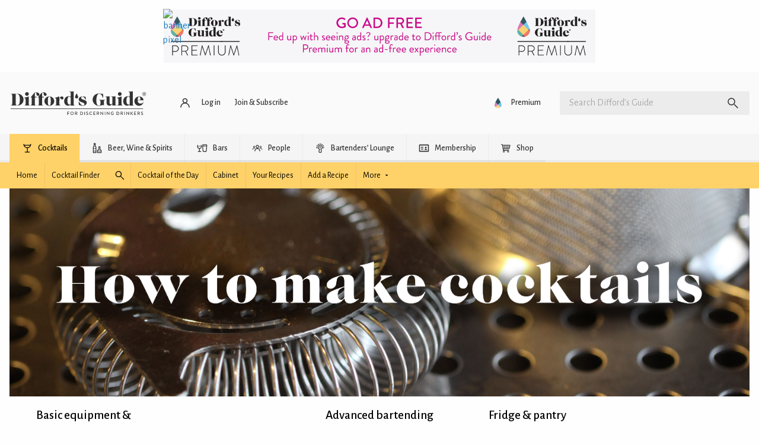

--- FILE ---
content_type: text/html; charset=UTF-8
request_url: https://www.diffordsguide.com/g/1150/how-to-make-cocktails/the-hard-shake
body_size: 44206
content:
<!DOCTYPE html>
<html lang="en" data-whatpersist="false">
<head>
		<meta http-equiv="Content-Type" content="text/html; charset=utf-8">
	<meta name="viewport" content="width=device-width">
	<title>The Hard Shake</title>
	<meta name="description" content="How to make cocktails">
	<meta name="keywords" content="cocktails,pubs,bars,spirits,liqueurs,cocktails made easy,diffordsguide,sauceguide,agave sec,simon difford,bevie,daily calendar,excuse to drink, drinks industry, trade editorial, drinks editorial, drinks jouralist">

	
		<link rel="alternate" href="https://www.diffordsguide.com/en-au/g/1150/how-to-make-cocktails/the-hard-shake" hreflang="en-au" />
	<link rel="alternate" href="https://www.diffordsguide.com/pt-br/g/1150/how-to-make-cocktails/the-hard-shake" hreflang="pt-br" />
	<link rel="alternate" href="https://www.diffordsguide.com/el-gr/g/1150/how-to-make-cocktails/the-hard-shake" hreflang="el-gr" />
	<link rel="alternate" href="https://www.diffordsguide.com/g/1150/how-to-make-cocktails/the-hard-shake" hreflang="x-default" />
<!-- Google Tag Manager -->
<script>
(function(w,d,s,l,i)
{w[l]=w[l]||[];
w[l].push({'gtm.start':new Date().getTime(),event:'gtm.js'});
var f=d.getElementsByTagName(s)[0],
j=d.createElement(s),dl=l!='dataLayer'?'&l='+l:'';
j.async=true;
j.src='https://www.googletagmanager.com/gtm.js?id='+i+dl;
f.parentNode.insertBefore(j,f);
})(window,document,'script','dataLayer','GTM-PS3QW32H');
</script>
<!-- End Google Tag Manager -->
	
	<meta name="msvalidate.01" content="1CB747D27F6BBC72AC0FEB4EA9C9529B">
	<meta name="google-site-verification" content="3ua4MiZQVIjLJSf6oyw3J4rl10WVPBNExP1zGcvxEks">

	<link rel="stylesheet" href="/css/fonts.css?v=t8ynpf">
	<link href="/assets/dist/t8ynpf/default.min.css" media="screen" rel="stylesheet" type="text/css">
	<link rel="shortcut icon" type="image/x-icon" href="/favicon.ico" />
	<link rel="apple-touch-icon" href="/touch-icon-iphone.png">
	<link rel="apple-touch-icon" sizes="76x76" href="/touch-icon-ipad.png">
	<link rel="apple-touch-icon" sizes="120x120" href="/touch-icon-iphone-retina.png">
	<link rel="apple-touch-icon" sizes="152x152" href="/touch-icon-ipad-retina.png">

	<meta property="og:url" content="https://www.diffordsguide.com/g/1150/how-to-make-cocktails/the-hard-shake" />
	<meta property="og:type" content="article" />
	<meta property="og:image" content="https://cdn.diffords.com/contrib/stock-images/2014/8/43/2014627b79b6fdee0654fb25984d180f9e55.png" />
	<meta property="og:title" content="The Hard Shake" />
	<meta property="og:description" content="How to make cocktails" />
	<meta name="twitter:card" content="summary" />
	<meta name="twitter:site" content="@diffordsguide" />
	<meta name="twitter:title" content="The Hard Shake" />
	<meta name="twitter:description" content="How to make cocktails" />
	<meta name="twitter:image" content="https://cdn.diffords.com/contrib/stock-images/2014/8/43/2014627b79b6fdee0654fb25984d180f9e55.png" />
</head>
<body class=""
      data-hreflang="en"
      data-displaylang="gb"
      data-loggedin="no">
	<!-- Google Tag Manager (noscript) -->
<noscript>
	<iframe src="https://www.googletagmanager.com/ns.html?id=GTM-PS3QW32H" height="0" width="0" style="display:none;visibility:hidden"></iframe>
</noscript>
<!-- End Google Tag Manager (noscript) -->
		<!--googleoff: all-->
	<svg xmlns="http://www.w3.org/2000/svg" style="display: none;" aria-hidden="true">
	<symbol id="icon-article" viewBox="0 0 24 24">
		<path d="M5 21q-.825 0-1.413-.587Q3 19.825 3 19V5q0-.825.587-1.413Q4.175 3 5 3h11l5 5v11q0 .825-.587 1.413Q19.825 21 19 21Zm0-2h14V9h-4V5H5v14Zm2-2h10v-2H7Zm0-8h5V7H7Zm0 4h10v-2H7ZM5 5v4-4 14V5Z"/>
	</symbol>
	<symbol id="icon-bar" viewBox="0 0 24 24">
		<path d="M4 6V4h16v2Zm0 14v-6H3v-2l1-5h16l1 5v2h-1v6h-2v-6h-4v6Zm2-2h6v-4H6Zm-.95-6h13.9Zm0 0h13.9l-.6-3H5.65Z"/>
	</symbol>
	<symbol id="icon-early-access" viewBox="0 0 24 24">
		<path d="M21.2,8.1c-.5-1.2-1.2-2.3-2.1-3.2-.9-.9-2-1.6-3.2-2.1-1.2-.5-2.5-.8-3.9-.8s-2.7.3-3.9.8c-1.2.5-2.3,1.2-3.2,2.1-.9.9-1.6,2-2.1,3.2-.5,1.2-.8,2.5-.8,3.9s0,1,.1,1.4c.6-.5,1.2-.9,1.9-1.1,0-.1,0-.2,0-.3,0-2.2.8-4.1,2.3-5.7,1.6-1.6,3.4-2.3,5.7-2.3s4.1.8,5.7,2.3c1.6,1.6,2.3,3.4,2.3,5.7s-.8,4.1-2.3,5.7c-1.6,1.6-3.4,2.3-5.7,2.3s-.2,0-.3,0c-.2.5-.4,1-.7,1.4-.1.2-.3.4-.4.5.5,0,.9.1,1.4.1,1.4,0,2.7-.3,3.9-.8,1.2-.5,2.3-1.2,3.2-2.1.9-.9,1.6-2,2.1-3.2.5-1.2.8-2.5.8-3.9s-.3-2.7-.8-3.9Z"/>
		<polygon points="11 7 11 12.4 15.3 16.7 16.7 15.3 13 11.6 13 7 11 7"/>
		<path d="M8,17.7l.8-3.5-3,1.9-3.1-1.8.9,3.5-2.7,2.4,3.6.2,1.5,3.3,1.3-3.3,3.6-.4-2.8-2.3ZM6.5,19.5l-.7,1.7-.7-1.7h-1.8c0-.1,1.4-1.4,1.4-1.4l-.4-1.8,1.6.9,1.6-1-.4,1.8,1.4,1.2-1.8.2Z"/>
	</symbol>
	<symbol id="icon-cabinet" viewBox="0 0 48 48">
		<path d="M6,6v33h3v3h2v-3h26v3h2v-3h3V6H6z M9,17h13.5v19H9V17z M9,14V9h30v5H9z M25.5,17H39v19H25.5V17z"/>
		<circle cx="18" cy="22" r="2"/>
		<circle cx="30" cy="22" r="2"/>
	</symbol>
	<symbol id="icon-cocktails" viewBox="0 0 48 48">
		<path d="M39.5,8.2c0-0.8-0.7-1.5-1.5-1.5s-1.5,0.7-1.5,1.5c0,0.9-0.1,1.7-0.3,2.5H11.8c-0.2-0.8-0.3-1.6-0.3-2.5 c0-0.8-0.7-1.5-1.5-1.5S8.5,7.4,8.5,8.2c0,8,6.2,14.7,14,15.4v14.8H15c-0.8,0-1.5,0.7-1.5,1.5s0.7,1.5,1.5,1.5h18 c0.8,0,1.5-0.7,1.5-1.5s-0.7-1.5-1.5-1.5h-7.5V23.7C33.3,22.9,39.5,16.3,39.5,8.2z M12.8,13.8h22.4c-2,4.1-6.3,7-11.2,7 S14.8,17.9,12.8,13.8z"/>
	</symbol>
	<symbol id="icon-forum" viewBox="0 0 48 48">
		<path d="M30,8v14H10.3L8,24.3V8H30 M32,4H6C4.9,4,4,4.9,4,6v28l8-8h20c1.1,0,2-0.9,2-2V6C34,4.9,33.1,4,32,4z M42,12h-4v18H12v4 c0,1.1,0.9,2,2,2h22l8,8V14C44,12.9,43.1,12,42,12z"/>
	</symbol>
	<symbol id="icon-cocktails-add" viewBox="0 0 24 24">
		<polygon points="13,13 16,10 15,10 15,8.5 12,11.5 7,6.5 7,4 15,4 15,2 5,2 5,7 11,13 11,20 8,20 8,22 16,22 16,20 13,20 	"/>
		<path d="M19,5V2h-2v3h-3c0,0,0,2,0,2h3v3c0,0,2,0,2,0V7h3V5H19z"/>
	</symbol>
	<symbol id="icon-cocktails-submitted" viewBox="0 0 24 24">
		<path d="M16,7V2H2l0,5l6,6v7H5v2h8v-2h-3v-7L16,7z M9,11.5l-5-5V4h10v2.5L9,11.5z"/>
		<polyline points="15,22 20,22 20,20 17,20 17,17 22,12 22,8 17,8 15,10 20,10 20,11.5 16,15.5 12.8,12.2 11.5,13.5 15,17 "/>
	</symbol>
	<symbol id="icon-mixers" viewBox="0 0 24 24">
		<path d="M2,10a10,10,0,0,0,20,0Zm9.5,6.48A6.94,6.94,0,0,1,8,15.22l3.52-3.52Zm1-4.77L16,15.22a6.94,6.94,0,0,1-3.52,1.25Zm4.3,2.88L13.21,11h5.62A7,7,0,0,1,16.8,14.59Zm-6-3.59L7.2,14.59a7,7,0,0,1-2-3.59ZM12,19a9,9,0,0,1-8.94-8h1.1a8,8,0,0,0,15.68,0h1.1A9,9,0,0,1,12,19Z"></path>
	</symbol>
	<symbol id="icon-all-ingredients" viewBox="0 0 48 48">
		<path d="M9,37v-8.5h8.2l-0.1-6.3c-0.6-0.5-1.3-0.9-2.1-1.2v-6.5c0-0.3-0.2-0.5-0.5-0.5h-3c-0.3,0-0.5,0.2-0.5,0.5V21 c-3,1.2-5,4.1-5,7.4V42h11.5l-0.1-5H9z"/>
		<path d="M36.8,27.3L35.9,27v-7.8c0-0.1-0.1-0.2-0.2-0.2h-2.5c-0.1,0-0.2,0.1-0.2,0.2V27l-0.5,0.1c-0.6,0.2-1.1,0.4-1.6,0.7L30.7,33 H39l-0.5,6h-8l0,3h10.4l1-6.8C42.5,31.7,40.3,28.3,36.8,27.3z"/>
		<path d="M25.5,16V6h-3v10c-2.2,1.2-3.5,3.5-3.4,6l0.4,20h9l0.4-20C29,19.5,27.7,17.2,25.5,16z M26,36h-4V24h4V36z"/>
	</symbol>
	<symbol id="icon-liqueurs" viewBox="0 0 24 24">
		<path d="M13,9.09V2H11V9.09A6,6,0,0,0,6,15l1,7H17l1-7A6,6,0,0,0,13,9.09ZM8.5,20,8,15h8l-.5,5Z"></path>
	</symbol>
	<symbol id="icon-spirits" viewBox="0 0 24 24">
		<path d="M13.5,6.25V2h-3V6.25A5,5,0,0,0,7,11V22H17V11A5,5,0,0,0,13.5,6.25ZM15,20H9V12h6Z"></path>
	</symbol>
	<symbol id="icon-syrup" viewBox="0 0 24 24">
		<rect fill="none" height="24" width="24"/>
		<path d="M12,2c-5.33,4.55-8,8.48-8,11.8c0,4.98,3.8,8.2,8,8.2s8-3.22,8-8.2C20,10.48,17.33,6.55,12,2z M12,20c-3.35,0-6-2.57-6-6.2 c0-2.34,1.95-5.44,6-9.14c4.05,3.7,6,6.79,6,9.14C18,17.43,15.35,20,12,20z M7.83,14c0.37,0,0.67,0.26,0.74,0.62 c0.41,2.22,2.28,2.98,3.64,2.87c0.43-0.02,0.79,0.32,0.79,0.75c0,0.4-0.32,0.73-0.72,0.75c-2.13,0.13-4.62-1.09-5.19-4.12 C7.01,14.42,7.37,14,7.83,14z"/>
	</symbol>
	<symbol id="icon-juice" viewBox="0 0 24 24">
		<rect fill="none" height="24" width="24"/>
		<path d="M12,2c-5.33,4.55-8,8.48-8,11.8c0,4.98,3.8,8.2,8,8.2s8-3.22,8-8.2C20,10.48,17.33,6.55,12,2z M7.83,14 c0.37,0,0.67,0.26,0.74,0.62c0.41,2.22,2.28,2.98,3.64,2.87c0.43-0.02,0.79,0.32,0.79,0.75c0,0.4-0.32,0.73-0.72,0.75 c-2.13,0.13-4.62-1.09-5.19-4.12C7.01,14.42,7.37,14,7.83,14z"/>
	</symbol>
	<symbol id="icon-wines" viewBox="0 0 24 24">
		<path d="M13,7.21V2H11V7.21A2.5,2.5,0,0,0,9.5,9.5V22h5V9.5A2.5,2.5,0,0,0,13,7.21ZM13,16H11V12h2Z"></path>
	</symbol>
	<symbol id="icon-tutorial" viewBox="0 0 24 24">
		<path d="M0 0h24v24H0z" fill="none"></path>
		<path d="M5 13.18v4L12 21l7-3.82v-4L12 17l-7-3.82zM12 3L1 9l11 6 9-4.91V17h2V9L12 3z"></path>
	</symbol>
	<symbol id="icon-pantry" viewBox="0 0 24 24">
		<path d="M0 0h24v24H0V0z" fill="none"/><path d="M8 5h2v3H8zm0 7h2v5H8zm10-9.99L6 2c-1.1 0-2 .89-2 2v16c0 1.1.9 2 2 2h12c1.1 0 2-.9 2-2V4c0-1.11-.9-1.99-2-1.99zM18 20H6v-9.02h12V20zm0-11H6V4h12v5z"/>
	</symbol>
	<symbol id="icon-beer" viewBox="0 0 24 24">
		<path d="M8 19h7V9h-2q-.7 0-1.15.35-.45.35-1.075 1.025-.5.55-1.162 1.137-.663.588-1.613.863Zm-2 2v-8.65q-1.3-.35-2.15-1.4Q3 9.9 3 8.5q0-1.325.763-2.35.762-1.025 1.962-1.425.575-1.2 1.713-1.95 1.137-.75 2.562-.75.875 0 1.637.3.763.3 1.388.8.25-.05.475-.088Q13.725 3 14 3q1.65 0 2.825 1.175Q18 5.35 18 7q0 .55-.137 1.05-.138.5-.413.95H19q.825 0 1.413.587Q21 10.175 21 11v6q0 .825-.587 1.413Q19.825 19 19 19h-2v2ZM5 8.5q0 .825.588 1.412.587.588 1.412.588.8 0 1.363-.525.562-.525 1.162-1.175.625-.675 1.413-1.238Q11.725 7 13 7h3q0-.825-.587-1.412Q14.825 5 14 5q-.625 0-1.05.162l-.425.163-.775-.65q-.275-.225-.712-.438Q10.6 4.025 10 4.025q-.8 0-1.462.425-.663.425-1.013 1.15l-.35.75-.8.275q-.625.2-1 .712Q5 7.85 5 8.5ZM17 17h2v-6h-2Zm-9 2h7Z"/>
	</symbol>
	<symbol id="icon-collections" viewBox="0 0 48 48">
		<g>
			<path d="M17.6,7c-0.7,0-1.3,0.2-1.9,0.5C15.1,7.8,14.5,8.3,14,9c-0.5-0.6-1-1.1-1.6-1.5c-0.6-0.3-1.3-0.5-2-0.5 C9.2,7,8.3,7.4,7.5,8.2C6.7,8.9,6.4,9.9,6.4,11c0,0.6,0.1,1.2,0.3,1.7s0.6,1.2,1.1,1.9c0.5,0.7,1.2,1.5,2.1,2.4s2,2,3.3,3.2L14,21 l0.8-0.7c1.3-1.2,2.5-2.3,3.3-3.2s1.6-1.7,2.1-2.4c0.5-0.7,0.9-1.3,1.1-1.9s0.3-1.2,0.3-1.7c0-1.1-0.4-2.1-1.2-2.9S18.8,7,17.6,7z  M19.4,12.1c-0.1,0.3-0.3,0.7-0.8,1.4c-0.5,0.6-1.1,1.4-1.9,2.2c-0.7,0.7-1.6,1.6-2.7,2.6c-1.1-1-2-1.9-2.7-2.6 c-0.8-0.8-1.5-1.6-1.9-2.2c-0.5-0.7-0.7-1.2-0.8-1.4c-0.1-0.4-0.2-0.7-0.2-1c0-0.6,0.2-1.1,0.6-1.5C9.3,9.2,9.8,9,10.4,9 c0.4,0,0.7,0.1,1,0.3c0.4,0.2,0.7,0.5,1,0.9l1.6,2.2l1.7-2.1c0.4-0.5,0.7-0.8,1.1-1C17,9.1,17.3,9,17.6,9c0.6,0,1,0.2,1.4,0.6 c0.4,0.4,0.6,0.8,0.6,1.5C19.6,11.4,19.6,11.7,19.4,12.1z"/>
			<path d="M41.3,32.3c-0.1-0.2-0.1-0.3-0.3-0.4c-0.1-0.1-0.3-0.2-0.5-0.2l-4.2-0.4l-1.6-3.8c-0.1-0.2-0.2-0.3-0.3-0.4 C34.3,27,34.2,27,34,27s-0.3,0-0.5,0.1c-0.1,0.1-0.3,0.2-0.3,0.4l-1.6,3.8l-4.2,0.4c-0.2,0-0.4,0.1-0.5,0.2 c-0.1,0.1-0.2,0.2-0.3,0.4c-0.1,0.2-0.1,0.3,0,0.5c0,0.2,0.1,0.3,0.3,0.4l3.1,2.7l-0.9,4c0,0.2,0,0.4,0,0.5s0.2,0.3,0.3,0.4 c0.1,0.1,0.3,0.2,0.4,0.2c0,0,0,0,0.1,0c0.1,0,0.3,0,0.4-0.1l3.6-2.1l3.6,2.1C37.7,41,37.8,41,38,41c0,0,0,0,0.1,0 c0.2,0,0.3-0.1,0.4-0.2c0.1-0.1,0.2-0.2,0.3-0.4s0.1-0.3,0-0.5l-0.9-4l3.1-2.7c0.1-0.1,0.2-0.3,0.3-0.4 C41.3,32.6,41.3,32.4,41.3,32.3z M36.6,34.4l-0.9,0.8l0.3,1.2l0.3,1.4L35,37l-1-0.6L33,37l-1.2,0.7l0.3-1.4l0.3-1.2l-0.9-0.8 l-1.1-0.9l1.5-0.1l1.2-0.1l0.5-1.1l0.6-1.3l0.6,1.3l0.5,1.1l1.2,0.1l1.5,0.1L36.6,34.4z"/>
			<path d="M20.2,26c-0.6,0-1,0.4-1,1c0,0.3,0,0.5-0.1,0.8H8.9c0-0.3-0.1-0.5-0.1-0.8c0-0.6-0.4-1-1-1s-1,0.4-1,1 c0,3.6,2.7,6.6,6.2,7.1V40h-3c-0.6,0-1,0.4-1,1s0.4,1,1,1H18c0.6,0,1-0.4,1-1s-0.4-1-1-1h-3v-5.9c3.5-0.5,6.2-3.5,6.2-7.1 C21.2,26.4,20.7,26,20.2,26z M14,32.2c-1.8,0-3.4-1-4.4-2.4h8.7C17.4,31.2,15.8,32.2,14,32.2z"/>
			<path d="M29.2,22.5h9.6c0.6,0,1-0.4,1-1v-5.3c0-1.8-1.2-3.3-2.9-3.7v-6c0-0.6-0.4-1-1-1h-3.9c-0.6,0-1,0.4-1,1v6 c-1.6,0.4-2.9,1.9-2.9,3.7v5.3C28.2,22.1,28.7,22.5,29.2,22.5z M30.2,20.5v-2.2h7.6v2.2H30.2z M32.1,14.4c0.6,0,1-0.4,1-1V7.5h1.9 v5.9c0,0.6,0.4,1,1,1c1,0,1.9,0.8,1.9,1.9v0.1h-7.6v-0.1C30.2,15.2,31,14.4,32.1,14.4z"/>
		</g>
	</symbol>
	<symbol id="icon-settings" viewBox="0 0 48 48">
		<path d="M6,36c0,1.1,0.9,2,2,2h10v-4H8C6.9,34,6,34.9,6,36z M6,12c0,1.1,0.9,2,2,2h18v-4H8C6.9,10,6,10.9,6,12z M26,40v-2h14 c1.1,0,2-0.9,2-2s-0.9-2-2-2H26v-2c0-1.1-0.9-2-2-2s-2,0.9-2,2v8c0,1.1,0.9,2,2,2S26,41.1,26,40z M14,20v2H8c-1.1,0-2,0.9-2,2 s0.9,2,2,2h6v2c0,1.1,0.9,2,2,2s2-0.9,2-2v-8c0-1.1-0.9-2-2-2S14,18.9,14,20z M42,24c0-1.1-0.9-2-2-2H22v4h18C41.1,26,42,25.1,42,24 z M32,18c1.1,0,2-0.9,2-2v-2h6c1.1,0,2-0.9,2-2s-0.9-2-2-2h-6V8c0-1.1-0.9-2-2-2s-2,0.9-2,2v8C30,17.1,30.9,18,32,18z"/>
	</symbol>
	<symbol id="icon-strainer" viewBox="0 0 24 24">
		<path d="M19.61,2.29h0a1,1,0,0,0-1.41,0L16.47,4a6,6,0,0,0-9,.05L5.71,2.29A1,1,0,0,0,4.29,3.71L6.41,5.83A6,6,0,0,0,11,13.91V21a1,1,0,0,0,2,0V13.91a6,6,0,0,0,4.56-8.16l2-2A1,1,0,0,0,19.61,2.29ZM13,12.9a5,5,0,0,1-2,0v-1h0a1,1,0,0,1,1.95,0h0ZM16.58,10H15.45A4,4,0,0,0,16,8,4,4,0,0,0,8,8a4,4,0,0,0,.55,2H7.42a5,5,0,1,1,9.16,0Z"></path>
	</symbol>
	<symbol id="icon-celebrate" viewBox="0 0 24 24">
		<g><rect fill="none" height="24" width="24" y="0"/></g><g><g><g><path d="M2,22l14-5L7,8L2,22z M12.35,16.18L5.3,18.7l2.52-7.05L12.35,16.18z"/><path d="M14.53,12.53l5.59-5.59c0.49-0.49,1.28-0.49,1.77,0l0.59,0.59l1.06-1.06l-0.59-0.59c-1.07-1.07-2.82-1.07-3.89,0 l-5.59,5.59L14.53,12.53z"/><path d="M10.06,6.88L9.47,7.47l1.06,1.06l0.59-0.59c1.07-1.07,1.07-2.82,0-3.89l-0.59-0.59L9.47,4.53l0.59,0.59 C10.54,5.6,10.54,6.4,10.06,6.88z"/><path d="M17.06,11.88l-1.59,1.59l1.06,1.06l1.59-1.59c0.49-0.49,1.28-0.49,1.77,0l1.61,1.61l1.06-1.06l-1.61-1.61 C19.87,10.81,18.13,10.81,17.06,11.88z"/><path d="M15.06,5.88l-3.59,3.59l1.06,1.06l3.59-3.59c1.07-1.07,1.07-2.82,0-3.89l-1.59-1.59l-1.06,1.06l1.59,1.59 C15.54,4.6,15.54,5.4,15.06,5.88z"/></g></g></g>
	</symbol>
	<symbol id="icon-wave" viewBox="0 0 24 24">
		<path d="M7.03,4.95L3.49,8.49c-3.32,3.32-3.32,8.7,0,12.02s8.7,3.32,12.02,0l6.01-6.01c0.97-0.97,0.97-2.56,0-3.54 c-0.12-0.12-0.25-0.23-0.39-0.32l0.39-0.39c0.97-0.97,0.97-2.56,0-3.54c-0.16-0.16-0.35-0.3-0.54-0.41c0.4-0.92,0.23-2.02-0.52-2.77 c-0.87-0.87-2.22-0.96-3.2-0.28c-0.1-0.15-0.21-0.29-0.34-0.42c-0.97-0.97-2.56-0.97-3.54,0l-2.51,2.51 c-0.09-0.14-0.2-0.27-0.32-0.39C9.58,3.98,8,3.98,7.03,4.95z M8.44,6.37c0.2-0.2,0.51-0.2,0.71,0c0.2,0.2,0.2,0.51,0,0.71 l-3.18,3.18c1.17,1.17,1.17,3.07,0,4.24l1.41,1.41c1.45-1.45,1.82-3.57,1.12-5.36l6.3-6.3c0.2-0.2,0.51-0.2,0.71,0s0.2,0.51,0,0.71 l-4.6,4.6l1.41,1.41l6.01-6.01c0.2-0.2,0.51-0.2,0.71,0c0.2,0.2,0.2,0.51,0,0.71l-6.01,6.01l1.41,1.41l4.95-4.95 c0.2-0.2,0.51-0.2,0.71,0c0.2,0.2,0.2,0.51,0,0.71l-5.66,5.66l1.41,1.41l3.54-3.54c0.2-0.2,0.51-0.2,0.71,0c0.2,0.2,0.2,0.51,0,0.71 L14.1,19.1c-2.54,2.54-6.65,2.54-9.19,0s-2.54-6.65,0-9.19L8.44,6.37z M23,17c0,3.31-2.69,6-6,6v-1.5c2.48,0,4.5-2.02,4.5-4.5H23z M1,7c0-3.31,2.69-6,6-6v1.5C4.52,2.5,2.5,4.52,2.5,7H1z"/>
	</symbol>
	<symbol id="icon-switch" viewBox="0 0 24 24">
		<path d="M0 0h24v24H0V0z" fill="none"/><path d="M6.99 11L3 15l3.99 4v-3H14v-2H6.99v-3zM21 9l-3.99-4v3H10v2h7.01v3L21 9z"/>
	</symbol>
	<symbol id="icon-alternative" viewBox="0 0 24 24">
		<rect fill="none" height="24" width="24"/>
		<path d="M18.6,19.5H21v2h-6v-6h2v2.73c1.83-1.47,3-3.71,3-6.23c0-4.07-3.06-7.44-7-7.93V2.05c5.05,0.5,9,4.76,9,9.95 C22,14.99,20.68,17.67,18.6,19.5z M4,12c0-2.52,1.17-4.77,3-6.23V8.5h2v-6H3v2h2.4C3.32,6.33,2,9.01,2,12c0,5.19,3.95,9.45,9,9.95 v-2.02C7.06,19.44,4,16.07,4,12z M16.24,8.11l-5.66,5.66l-2.83-2.83l-1.41,1.41l4.24,4.24l7.07-7.07L16.24,8.11z"/>
	</symbol>
	<symbol id="icon-calendar" viewBox="0 0 24 24">
		<path d="M0 0h24v24H0z" fill="none"/><path d="M17 12h-5v5h5v-5zM16 1v2H8V1H6v2H5c-1.11 0-1.99.9-1.99 2L3 19c0 1.1.89 2 2 2h14c1.1 0 2-.9 2-2V5c0-1.1-.9-2-2-2h-1V1h-2zm3 18H5V8h14v11z"/>
	</symbol>
	<symbol id="icon-dice" viewBox="0 0 24 24">
		<path d="M0 0h24v24H0zm21.02 19c0 1.1-.9 2-2 2h-14c-1.1 0-2-.9-2-2V5c0-1.1.9-2 2-2h14c1.1 0 2 .9 2 2v14z" fill="none"/>
		<path d="M19 3H5c-1.1 0-2 .9-2 2v14c0 1.1.9 2 2 2h14c1.1 0 2-.9 2-2V5c0-1.1-.9-2-2-2zM7.5 18c-.83 0-1.5-.67-1.5-1.5S6.67 15 7.5 15s1.5.67 1.5 1.5S8.33 18 7.5 18zm0-9C6.67 9 6 8.33 6 7.5S6.67 6 7.5 6 9 6.67 9 7.5 8.33 9 7.5 9zm4.5 4.5c-.83 0-1.5-.67-1.5-1.5s.67-1.5 1.5-1.5 1.5.67 1.5 1.5-.67 1.5-1.5 1.5zm4.5 4.5c-.83 0-1.5-.67-1.5-1.5s.67-1.5 1.5-1.5 1.5.67 1.5 1.5-.67 1.5-1.5 1.5zm0-9c-.83 0-1.5-.67-1.5-1.5S15.67 6 16.5 6s1.5.67 1.5 1.5S17.33 9 16.5 9z"/>
	</symbol>
	<symbol id="icon-shuffle" viewBox="0 0 24 24">
		<path d="M14 20v-2h2.6l-3.175-3.175L14.85 13.4 18 16.55V14h2v6Zm-8.6 0L4 18.6 16.6 6H14V4h6v6h-2V7.4Zm3.775-9.425L4 5.4 5.4 4l5.175 5.175Z"/>
	</symbol>
	<symbol id="icon-ingredient" viewBox="0 0 512 512">
		<path d="m439 236c0-8-1-19-2-32-2-14-3-23-6-28-2-6-3-10-4-13-1-2-2-6-3-10-1-4-1-9-1-14 0-4 0-11 1-19 1-9 2-16 2-20 0-7-1-12-3-15-1-1-2-1-4-1-3 0-9 1-16 2-8 0-13 1-17 1-12 0-28-2-51-7-22-5-38-7-50-7-8 0-17 1-27 3-9 3-17 5-24 7-6 2-15 6-25 10-27 10-46 20-58 29-18 14-34 32-46 54-12 23-20 45-25 68-5 23-7 46-7 71 0 7 1 19 4 34 2 15 3 27 3 35 0 4-1 10-3 19-2 8-3 14-3 18 0 5 1 8 3 11 3 3 6 4 10 4 5 0 12-1 21-3 9-2 16-3 21-3 11 0 27 1 48 4 22 3 38 5 49 5 34 0 61-4 81-11 24-8 47-23 67-43 20-21 36-44 48-70 11-27 17-53 17-79z m36-1c0 32-7 63-20 94-13 31-32 58-56 82-24 24-51 41-80 52-24 8-55 12-93 12-11 0-27-1-49-4-21-2-37-4-48-4-5 0-12 2-21 4-9 3-16 4-21 4-14 0-26-5-35-15-10-11-15-23-15-37 0-5 1-11 4-20 2-8 3-14 3-19 0-7-1-19-4-34-2-15-3-27-3-35 0-21 1-42 5-62 3-20 8-40 15-60 7-19 17-38 29-55 12-18 26-32 43-45 15-11 37-23 66-34 37-15 67-22 90-22 12 0 29 2 51 6 22 5 38 7 49 7 4 0 9 0 16-1 8-1 13-2 17-2 15 0 27 5 34 15 7 9 10 22 10 38 0 5 0 11-1 20-1 8-2 15-2 19 0 2 1 4 1 5 0 2 0 4 1 5 0 2 0 3 1 4 0 1 1 3 2 5 0 2 1 3 1 5 3 7 6 18 8 33 1 15 2 28 2 39z"></path>
	</symbol>
	<symbol id="icon-delivery" viewBox="0 0 24 24">
		<path d="M20 8h-3V4H3c-1.1 0-2 .9-2 2v11h2c0 1.66 1.34 3 3 3s3-1.34 3-3h6c0 1.66 1.34 3 3 3s3-1.34 3-3h2v-5l-3-4zM6 18.5c-.83 0-1.5-.67-1.5-1.5s.67-1.5 1.5-1.5 1.5.67 1.5 1.5-.67 1.5-1.5 1.5zm13.5-9l1.96 2.5H17V9.5h2.5zm-1.5 9c-.83 0-1.5-.67-1.5-1.5s.67-1.5 1.5-1.5 1.5.67 1.5 1.5-.67 1.5-1.5 1.5z"/>
	</symbol>
	<symbol id="icon-grid" viewBox="0 0 24 24">
		<path d="M0 0h24v24H0z" fill="none"/>
		<path d="M4 8h4V4H4v4zm6 12h4v-4h-4v4zm-6 0h4v-4H4v4zm0-6h4v-4H4v4zm6 0h4v-4h-4v4zm6-10v4h4V4h-4zm-6 4h4V4h-4v4zm6 6h4v-4h-4v4zm0 6h4v-4h-4v4z"/>
	</symbol>
	<symbol id="icon-grid-row" viewBox="0 0 24 24">
		<path d="M4,14h4v-4H4V14z M10,14h4v-4h-4V14z M16,14h4v-4h-4V14z"/>
	</symbol>
	<symbol id="icon-carousel" viewBox="0 0 24 24">
		<rect fill="none" height="24" width="24"/>
		<path d="M2,7h4v10H2V7z M7,19h10V5H7V19z M18,7h4v10h-4V7z"/>
	</symbol>
	<symbol id="icon-key" viewBox="0 0 24 24">
		<path d="M0 0h24v24H0z" fill="none"/>
		<path d="M12.65 10C11.83 7.67 9.61 6 7 6c-3.31 0-6 2.69-6 6s2.69 6 6 6c2.61 0 4.83-1.67 5.65-4H17v4h4v-4h2v-4H12.65zM7 14c-1.1 0-2-.9-2-2s.9-2 2-2 2 .9 2 2-.9 2-2 2z"/>
	</symbol>
	<symbol id="icon-save" viewBox="0 0 24 24">
		<path d="M0 0h24v24H0z" fill="none"/>
		<path d="M17 3H5c-1.11 0-2 .9-2 2v14c0 1.1.89 2 2 2h14c1.1 0 2-.9 2-2V7l-4-4zm-5 16c-1.66 0-3-1.34-3-3s1.34-3 3-3 3 1.34 3 3-1.34 3-3 3zm3-10H5V5h10v4z"/>
	</symbol>
	<symbol id="icon-verified" viewBox="0 0 24 24">
		<path d="M0 0h24v24H0z" fill="none"/>
		<path d="M12 1L3 5v6c0 5.55 3.84 10.74 9 12 5.16-1.26 9-6.45 9-12V5l-9-4zm-2 16l-4-4 1.41-1.41L10 14.17l6.59-6.59L18 9l-8 8z"/>
	</symbol>
	<symbol id="icon-unverified" viewBox="0 0 24 24">
		<g><path d="M0,0h24v24H0V0z" fill="none"/></g>
		<g><path d="M12,2L4,5v6.09c0,5.05,3.41,9.76,8,10.91c4.59-1.15,8-5.86,8-10.91V5L12,2z M15.5,14.09l-1.41,1.41L12,13.42L9.91,15.5 L8.5,14.09L10.59,12L8.5,9.91L9.91,8.5L12,10.59l2.09-2.09l1.41,1.41L13.42,12L15.5,14.09z"/></g>
	</symbol>
	<symbol id="icon-verified-info" viewBox="0 0 24 24">
		<g><rect fill="none" height="24" width="24"/><path d="M12,1L3,5v6c0,5.55,3.84,10.74,9,12c5.16-1.26,9-6.45,9-12V5L12,1L12,1z M11,7h2v2h-2V7z M11,11h2v6h-2V11z"/></g>
	</symbol>
	<symbol id="icon-cancel" viewBox="0 0 24 24">
		<path d="M19 6.41L17.59 5 12 10.59 6.41 5 5 6.41 10.59 12 5 17.59 6.41 19 12 13.41 17.59 19 19 17.59 13.41 12z"></path>
		<path d="M0 0h24v24H0z" fill="none"></path>
	</symbol>
	<symbol id="icon-cancel-circle" viewBox="0 0 24 24">
		<path d="M0 0h24v24H0z" fill="none"/>
		<path d="M12 2C6.47 2 2 6.47 2 12s4.47 10 10 10 10-4.47 10-10S17.53 2 12 2zm5 13.59L15.59 17 12 13.41 8.41 17 7 15.59 10.59 12 7 8.41 8.41 7 12 10.59 15.59 7 17 8.41 13.41 12 17 15.59z"/>
	</symbol>
	<symbol id="icon-quality-control" viewBox="0 0 24 24">
		<path d="M0 0h24v24H0z" fill="none"/>
		<path d="M19 3h-4.18C14.4 1.84 13.3 1 12 1c-1.3 0-2.4.84-2.82 2H5c-1.1 0-2 .9-2 2v14c0 1.1.9 2 2 2h14c1.1 0 2-.9 2-2V5c0-1.1-.9-2-2-2zm-7 0c.55 0 1 .45 1 1s-.45 1-1 1-1-.45-1-1 .45-1 1-1zm-2 14l-4-4 1.41-1.41L10 14.17l6.59-6.59L18 9l-8 8z"/>
	</symbol>
	<symbol id="icon-pick-and-pack" viewBox="0 0 24 24">
		<path d="M0 0h24v24H0z" fill="none"/>
		<path d="M17.21 9l-4.38-6.56c-.19-.28-.51-.42-.83-.42-.32 0-.64.14-.83.43L6.79 9H2c-.55 0-1 .45-1 1 0 .09.01.18.04.27l2.54 9.27c.23.84 1 1.46 1.92 1.46h13c.92 0 1.69-.62 1.93-1.46l2.54-9.27L23 10c0-.55-.45-1-1-1h-4.79zM9 9l3-4.4L15 9H9zm3 8c-1.1 0-2-.9-2-2s.9-2 2-2 2 .9 2 2-.9 2-2 2z"/>
	</symbol>
	<symbol id="icon-photo" viewBox="0 0 24 24">
		<defs><path id="icon-photo-path-a" d="M24 24H0V0h24v24z"/></defs>
		<clipPath id="icon-photo-path-b"><use xlink:href="#icon-photo-path-a" overflow="visible"/></clipPath>
		<path clip-path="url(#icon-photo-path-b)" d="M3 4V1h2v3h3v2H5v3H3V6H0V4h3zm3 6V7h3V4h7l1.83 2H21c1.1 0 2 .9 2 2v12c0 1.1-.9 2-2 2H5c-1.1 0-2-.9-2-2V10h3zm7 9c2.76 0 5-2.24 5-5s-2.24-5-5-5-5 2.24-5 5 2.24 5 5 5zm-3.2-5c0 1.77 1.43 3.2 3.2 3.2s3.2-1.43 3.2-3.2-1.43-3.2-3.2-3.2-3.2 1.43-3.2 3.2z"/>
	</symbol>
	<symbol id="icon-video" viewBox="0 0 24 24">
		<path d="M0 0h24v24H0V0z" fill="none"/><path d="M10 16.5l6-4.5-6-4.5zM12 2C6.48 2 2 6.48 2 12s4.48 10 10 10 10-4.48 10-10S17.52 2 12 2zm0 18c-4.41 0-8-3.59-8-8s3.59-8 8-8 8 3.59 8 8-3.59 8-8 8z"/>
	</symbol>
	<symbol id="icon-public" viewBox="0 0 24 24">
		<path d="M0 0h24v24H0z" fill="none"/>
		<path d="M12 4.5C7 4.5 2.73 7.61 1 12c1.73 4.39 6 7.5 11 7.5s9.27-3.11 11-7.5c-1.73-4.39-6-7.5-11-7.5zM12 17c-2.76 0-5-2.24-5-5s2.24-5 5-5 5 2.24 5 5-2.24 5-5 5zm0-8c-1.66 0-3 1.34-3 3s1.34 3 3 3 3-1.34 3-3-1.34-3-3-3z"/>
	</symbol>
	<symbol id="icon-private" viewBox="0 0 24 24">
		<path d="M0 0h24v24H0zm0 0h24v24H0zm0 0h24v24H0zm0 0h24v24H0z" fill="none"/>
		<path d="M12 7c2.76 0 5 2.24 5 5 0 .65-.13 1.26-.36 1.83l2.92 2.92c1.51-1.26 2.7-2.89 3.43-4.75-1.73-4.39-6-7.5-11-7.5-1.4 0-2.74.25-3.98.7l2.16 2.16C10.74 7.13 11.35 7 12 7zM2 4.27l2.28 2.28.46.46C3.08 8.3 1.78 10.02 1 12c1.73 4.39 6 7.5 11 7.5 1.55 0 3.03-.3 4.38-.84l.42.42L19.73 22 21 20.73 3.27 3 2 4.27zM7.53 9.8l1.55 1.55c-.05.21-.08.43-.08.65 0 1.66 1.34 3 3 3 .22 0 .44-.03.65-.08l1.55 1.55c-.67.33-1.41.53-2.2.53-2.76 0-5-2.24-5-5 0-.79.2-1.53.53-2.2zm4.31-.78l3.15 3.15.02-.16c0-1.66-1.34-3-3-3l-.17.01z"/>
	</symbol>
	<symbol id="icon-warning" viewBox="0 0 24 24">
		<path d="M0 0h24v24H0z" fill="none"/>
		<path d="M1 21h22L12 2 1 21zm12-3h-2v-2h2v2zm0-4h-2v-4h2v4z"/>
	</symbol>
	<symbol id="icon-close" viewBox="0 0 24 24">
		<path d="M19 6.41L17.59 5 12 10.59 6.41 5 5 6.41 10.59 12 5 17.59 6.41 19 12 13.41 17.59 19 19 17.59 13.41 12z"/>
		<path d="M0 0h24v24H0z" fill="none"/>
	</symbol>
	<symbol id="icon-sort" viewBox="0 0 24 24">
		<path d="M0 0h24v24H0z" fill="none"/>
		<path d="M16 17.01V10h-2v7.01h-3L15 21l4-3.99h-3zM9 3L5 6.99h3V14h2V6.99h3L9 3z"/>
	</symbol>
	<symbol id="icon-arrow-up" viewBox="0 0 24 24">
		<path d="M7.41 15.41L12 10.83l4.59 4.58L18 14l-6-6-6 6z"></path>
		<path d="M0 0h24v24H0z" fill="none"></path>
	</symbol>
	<symbol id="icon-arrow-down" viewBox="0 0 24 24">
		<path d="M7.41 8.59L12 13.17l4.59-4.58L18 10l-6 6-6-6 1.41-1.41z"/>
		<path fill="none" d="M0 0h24v24H0V0z"/>
	</symbol>
	<symbol id="icon-arrow-down-fill" viewBox="0 0 24 24">
		<path d="M7 10l5 5 5-5z"/>
		<path d="M0 0h24v24H0z" fill="none"/>
	</symbol>
	<symbol id="icon-arrow-left" viewBox="0 0 24 24">
		<path d="M15.41 16.09l-4.58-4.59 4.58-4.59L14 5.5l-6 6 6 6z"></path>
		<path d="M0-.5h24v24H0z" fill="none"></path>
	</symbol>
	<symbol id="icon-arrow-right" viewBox="0 0 24 24">
		<path d="M8.59 16.34l4.58-4.59-4.58-4.59L10 5.75l6 6-6 6z"></path>
		<path d="M0-.25h24v24H0z" fill="none"></path>
	</symbol>
	<symbol id="icon-arrow-first" viewBox="0 0 24 24">
		<path d="M18.41 16.59L13.82 12l4.59-4.59L17 6l-6 6 6 6zM6 6h2v12H6z"></path>
		<path d="M24 24H0V0h24v24z" fill="none"></path>
	</symbol>
	<symbol id="icon-arrow-last" viewBox="0 0 24 24">
		<path d="M5.59 7.41L10.18 12l-4.59 4.59L7 18l6-6-6-6zM16 6h2v12h-2z"></path>
		<path d="M0 0h24v24H0V0z" fill="none"></path>
	</symbol>
	<symbol id="icon-drag" viewBox="0 0 24 24">
		<path d="M0 0h24v24H0V0z" fill="none"/>
		<path d="M11 18c0 1.1-.9 2-2 2s-2-.9-2-2 .9-2 2-2 2 .9 2 2zm-2-8c-1.1 0-2 .9-2 2s.9 2 2 2 2-.9 2-2-.9-2-2-2zm0-6c-1.1 0-2 .9-2 2s.9 2 2 2 2-.9 2-2-.9-2-2-2zm6 4c1.1 0 2-.9 2-2s-.9-2-2-2-2 .9-2 2 .9 2 2 2zm0 2c-1.1 0-2 .9-2 2s.9 2 2 2 2-.9 2-2-.9-2-2-2zm0 6c-1.1 0-2 .9-2 2s.9 2 2 2 2-.9 2-2-.9-2-2-2z"/>
	</symbol>
	<symbol id="icon-star" viewBox="0 0 24 24">
		<path d="M0 0h24v24H0z" fill="none"/>
		<path d="M12 17.27L18.18 21l-1.64-7.03L22 9.24l-7.19-.61L12 2 9.19 8.63 2 9.24l5.46 4.73L5.82 21z"/>
		<path d="M0 0h24v24H0z" fill="none"/>
	</symbol>
	<symbol id="icon-star-half" viewBox="0 0 24 24">
		<defs><path id="icon-star-path-a" d="M0 0h24v24H0V0z"/></defs>
		<clipPath id="icon-star-path-b"><use xlink:href="#icon-star-path-a" overflow="visible"/></clipPath>
		<path clip-path="url(#icon-star-path-b)" d="M22 9.24l-7.19-.62L12 2 9.19 8.63 2 9.24l5.46 4.73L5.82 21 12 17.27 18.18 21l-1.63-7.03L22 9.24zM12 15.4V6.1l1.71 4.04 4.38.38-3.32 2.88 1 4.28L12 15.4z"/>
	</symbol>
	<symbol id="icon-star-empty" viewBox="0 0 24 24">
		<path d="M22 9.24l-7.19-.62L12 2 9.19 8.63 2 9.24l5.46 4.73L5.82 21 12 17.27 18.18 21l-1.63-7.03L22 9.24zM12 15.4l-3.76 2.27 1-4.28-3.32-2.88 4.38-.38L12 6.1l1.71 4.04 4.38.38-3.32 2.88 1 4.28L12 15.4z"/>
		<path d="M0 0h24v24H0z" fill="none"/>
	</symbol>
	<symbol id="icon-star-circle" viewBox="0 0 24 24">
		<path d="M0 0h24v24H0z" fill="none"/>
		<path d="M11.99 2C6.47 2 2 6.48 2 12s4.47 10 9.99 10C17.52 22 22 17.52 22 12S17.52 2 11.99 2zm4.24 16L12 15.45 7.77 18l1.12-4.81-3.73-3.23 4.92-.42L12 5l1.92 4.53 4.92.42-3.73 3.23L16.23 18z"/>
	</symbol>
	<symbol id="icon-plus" viewBox="0 0 24 24">
		<path d="M19 13h-6v6h-2v-6H5v-2h6V5h2v6h6v2z"/>
		<path d="M0 0h24v24H0z" fill="none"/>
	</symbol>
	<symbol id="icon-minus" viewBox="0 0 24 24">
		<path d="M0 0h24v24H0z" fill="none"/>
		<path d="M19 13H5v-2h14v2z"/>
	</symbol>
	<symbol id="icon-hazard" viewBox="0 0 24 24">
		<path d="M15.73 3H8.27L3 8.27v7.46L8.27 21h7.46L21 15.73V8.27L15.73 3zM12 17.3c-.72 0-1.3-.58-1.3-1.3 0-.72.58-1.3 1.3-1.3.72 0 1.3.58 1.3 1.3 0 .72-.58 1.3-1.3 1.3zm1-4.3h-2V7h2v6z"/>
		<path d="M0 0h24v24H0z" fill="none"/>
	</symbol>
	<symbol id="icon-delete" viewBox="0 0 24 24">
		<path d="M6 19c0 1.1.9 2 2 2h8c1.1 0 2-.9 2-2V7H6v12zM19 4h-3.5l-1-1h-5l-1 1H5v2h14V4z"/>
		<path d="M0 0h24v24H0z" fill="none"/>
	</symbol>
	<symbol id="icon-heart" viewBox="0 0 24 24">
		<path d="M0 0h24v24H0z" fill="none"></path>
		<path d="M16.5 3c-1.74 0-3.41.81-4.5 2.09C10.91 3.81 9.24 3 7.5 3 4.42 3 2 5.42 2 8.5c0 3.78 3.4 6.86 8.55 11.54L12 21.35l1.45-1.32C18.6 15.36 22 12.28 22 8.5 22 5.42 19.58 3 16.5 3zm-4.4 15.55l-.1.1-.1-.1C7.14 14.24 4 11.39 4 8.5 4 6.5 5.5 5 7.5 5c1.54 0 3.04.99 3.57 2.36h1.87C13.46 5.99 14.96 5 16.5 5c2 0 3.5 1.5 3.5 3.5 0 2.89-3.14 5.74-7.9 10.05z"></path>
	</symbol>
	<symbol id="icon-heart-full" viewBox="0 0 24 24">
		<path d="M0 0h24v24H0z" fill="none"/>
		<path d="M12 21.35l-1.45-1.32C5.4 15.36 2 12.28 2 8.5 2 5.42 4.42 3 7.5 3c1.74 0 3.41.81 4.5 2.09C13.09 3.81 14.76 3 16.5 3 19.58 3 22 5.42 22 8.5c0 3.78-3.4 6.86-8.55 11.54L12 21.35z"/>
	</symbol>
	<symbol id="icon-heart-broken" viewBox="0 0 24 24">
		<path d="M12.025 21.925q-3.35-3.375-5.337-5.45Q4.7 14.4 3.663 13.025q-1.038-1.375-1.351-2.35Q2 9.7 2 8.5q0-2.3 1.6-3.9T7.5 3q1.125 0 2.175.412 1.05.413 1.875 1.188L10 10h3l-.85 8.375L15 9h-3l1.775-5.3q.625-.35 1.313-.525Q15.775 3 16.5 3q2.3 0 3.9 1.6T22 8.5q0 1.2-.325 2.2-.325 1-1.375 2.387-1.05 1.388-3.025 3.451-1.975 2.062-5.25 5.387Z"/>
	</symbol>
	<symbol id="icon-wish-list" viewBox="0 0 48 48">
		<g><path d="M13.8,39.7l4.1,2.5l-1.1-4.7l3.6-3.2l-4.8-0.4l-1.9-4.4L12,33.9l-4.8,0.4l3.6,3.2l-1.1,4.7L13.8,39.7z"/></g>
		<g><path d="M20.8,15.7l4.1,2.5l-1.1-4.7l3.6-3.2l-4.8-0.4l-1.9-4.4L19,9.9l-4.8,0.4l3.6,3.2l-1.1,4.7L20.8,15.7z"/></g>
		<g><path d="M31.8,32.5l6.2,3.7l-1.6-7l5.5-4.7l-7.2-0.6l-2.8-6.6l-2.8,6.6l-7.2,0.6l5.5,4.7l-1.6,7L31.8,32.5z"/></g>
	</symbol>
	<symbol id="icon-wish-list-remove" viewBox="0 0 24 24">
		<path d="M14.4 22 13 20.6l2.6-2.6-2.6-2.6 1.4-1.4 2.6 2.6 2.6-2.6 1.4 1.4-2.6 2.6 2.6 2.6-1.4 1.4-2.6-2.6ZM3 16v-2h7v2Zm0-4v-2h11v2Zm0-4V6h11v2Z"/>
	</symbol>
	<symbol id="icon-wish-list-check" viewBox="0 0 24 24">
		<g><rect fill="none" height="24" width="24"/></g>
		<g>
			<g><rect height="2" width="11" x="3" y="10"/><rect height="2" width="11" x="3" y="6"/><rect height="2" width="7" x="3" y="14"/><polygon points="20.59,11.93 16.34,16.17 14.22,14.05 12.81,15.46 16.34,19 22,13.34"/></g>
	</g>
	</symbol>
	<symbol id="icon-style" viewBox="0 0 24 24">
		<path d="M0 0h24v24H0z" fill="none"/>
		<path d="M20.71 5.63l-2.34-2.34c-.39-.39-1.02-.39-1.41 0l-3.12 3.12-1.93-1.91-1.41 1.41 1.42 1.42L3 16.25V21h4.75l8.92-8.92 1.42 1.42 1.41-1.41-1.92-1.92 3.12-3.12c.4-.4.4-1.03.01-1.42zM6.92 19L5 17.08l8.06-8.06 1.92 1.92L6.92 19z"/>
	</symbol>
	<symbol id="icon-seasons" viewBox="0 0 24 24">
		<path d="M0 0h24v24H0z" fill="none"/>
		<path d="M6.76 4.84l-1.8-1.79-1.41 1.41 1.79 1.79 1.42-1.41zM4 10.5H1v2h3v-2zm9-9.95h-2V3.5h2V.55zm7.45 3.91l-1.41-1.41-1.79 1.79 1.41 1.41 1.79-1.79zm-3.21 13.7l1.79 1.8 1.41-1.41-1.8-1.79-1.4 1.4zM20 10.5v2h3v-2h-3zm-8-5c-3.31 0-6 2.69-6 6s2.69 6 6 6 6-2.69 6-6-2.69-6-6-6zm-1 16.95h2V19.5h-2v2.95zm-7.45-3.91l1.41 1.41 1.79-1.8-1.41-1.41-1.79 1.8z"/>
	</symbol>
	<symbol id="icon-nutrition" viewBox="0 0 24 24">
		<path fill="none" d="M0 0h24v24H0V0zm13.97 21.49c-.63.23-1.29.4-1.97.51.68-.12 1.33-.29 1.97-.51zM12 22c-.68-.12-1.33-.29-1.97-.51.64.22 1.29.39 1.97.51z"/>
		<path fill="#607D8B" d="M8.55 12c-1.07-.71-2.25-1.27-3.53-1.61 1.28.34 2.46.9 3.53 1.61zm10.43-1.61c-1.29.34-2.49.91-3.57 1.64 1.08-.73 2.28-1.3 3.57-1.64z"/>
		<path d="M15.49 9.63c-.18-2.79-1.31-5.51-3.43-7.63-2.14 2.14-3.32 4.86-3.55 7.63 1.28.68 2.46 1.56 3.49 2.63 1.03-1.06 2.21-1.94 3.49-2.63zm-6.5 2.65c-.14-.1-.3-.19-.45-.29.15.11.31.19.45.29zm6.42-.25c-.13.09-.27.16-.4.26.13-.1.27-.17.4-.26zM12 15.45C9.85 12.17 6.18 10 2 10c0 5.32 3.36 9.82 8.03 11.49.63.23 1.29.4 1.97.51.68-.12 1.33-.29 1.97-.51C18.64 19.82 22 15.32 22 10c-4.18 0-7.85 2.17-10 5.45z"/>
	</symbol>
	<symbol id="icon-glass" viewBox="0 0 24 24">
		<path d="M21 5V3H3v2l8 9v5H6v2h12v-2h-5v-5l8-9zM7.43 7L5.66 5h12.69l-1.78 2H7.43z"/>
		<path fill="none" d="M0 0h24v24H0z"/>
	</symbol>
	<symbol id="icon-cart" viewBox="0 0 24 24">
		<path d="M7 18c-1.1 0-1.99.9-1.99 2S5.9 22 7 22s2-.9 2-2-.9-2-2-2zM1 2v2h2l3.6 7.59-1.35 2.45c-.16.28-.25.61-.25.96 0 1.1.9 2 2 2h12v-2H7.42c-.14 0-.25-.11-.25-.25l.03-.12.9-1.63h7.45c.75 0 1.41-.41 1.75-1.03l3.58-6.49c.08-.14.12-.31.12-.48 0-.55-.45-1-1-1H5.21l-.94-2H1zm16 16c-1.1 0-1.99.9-1.99 2s.89 2 1.99 2 2-.9 2-2-.9-2-2-2z"/>
		<path d="M0 0h24v24H0z" fill="none"/>
	</symbol>
	<symbol id="icon-cart-add" viewBox="0 0 24 24">
		<path d="M0 0h24v24H0zm18.31 6l-2.76 5z" fill="none"/>
		<path d="M11 9h2V6h3V4h-3V1h-2v3H8v2h3v3zm-4 9c-1.1 0-1.99.9-1.99 2S5.9 22 7 22s2-.9 2-2-.9-2-2-2zm10 0c-1.1 0-1.99.9-1.99 2s.89 2 1.99 2 2-.9 2-2-.9-2-2-2zm-9.83-3.25l.03-.12.9-1.63h7.45c.75 0 1.41-.41 1.75-1.03l3.86-7.01L19.42 4h-.01l-1.1 2-2.76 5H8.53l-.13-.27L6.16 6l-.95-2-.94-2H1v2h2l3.6 7.59-1.35 2.45c-.16.28-.25.61-.25.96 0 1.1.9 2 2 2h12v-2H7.42c-.13 0-.25-.11-.25-.25z"/>
	</symbol>
	<symbol id="icon-cart-error" viewBox="0 0 24 24">
		<path fill="none" d="M0 0h24v24H0z"/>
		<path d="M22.73 22.73L2.77 2.77 2 2l-.73-.73L0 2.54l4.39 4.39 2.21 4.66-1.35 2.45c-.16.28-.25.61-.25.96 0 1.1.9 2 2 2h7.46l1.38 1.38c-.5.36-.83.95-.83 1.62 0 1.1.89 2 1.99 2 .67 0 1.26-.33 1.62-.84L21.46 24l1.27-1.27zM7.42 15c-.14 0-.25-.11-.25-.25l.03-.12.9-1.63h2.36l2 2H7.42zm8.13-2c.75 0 1.41-.41 1.75-1.03l3.58-6.49c.08-.14.12-.31.12-.48 0-.55-.45-1-1-1H6.54l9.01 9zM7 18c-1.1 0-1.99.9-1.99 2S5.9 22 7 22s2-.9 2-2-.9-2-2-2z"/>
	</symbol>
	<symbol id="icon-preferred" viewBox="0 0 24 24">
		<path d="M0 0h24v24H0V0z" fill="none"/>
		<path d="M17 3H7c-1.1 0-2 .9-2 2v16l7-3 7 3V5c0-1.1-.9-2-2-2zm0 15l-5-2.18L7 18V5h10v13z"/>
	</symbol>
	<symbol id="icon-preferred-active" viewBox="0 0 24 24">
		<path d="M0 0h24v24H0z" fill="none"/>
		<path d="M17 3H7c-1.1 0-1.99.9-1.99 2L5 21l7-3 7 3V5c0-1.1-.9-2-2-2z"/>
	</symbol>
	<symbol id="icon-measure" viewBox="0 0 24 24">
		<path d="M16,21H8v-2h4v-2H8v-2h6v-2H8v-2h4V9H8V7h6V5H8V3h8V1H8C6.9,1,6,1.9,6,3v18c0,1.1,0.9,2,2,2h8V21z"/>
	</symbol>
	<symbol id="icon-range" viewBox="0 0 24 24">
		<path d="M0 0h24v24H0z" fill="none"/>
		<path d="M3 17v2h6v-2H3zM3 5v2h10V5H3zm10 16v-2h8v-2h-8v-2h-2v6h2zM7 9v2H3v2h4v2h2V9H7zm14 4v-2H11v2h10zm-6-4h2V7h4V5h-4V3h-2v6z"/>
	</symbol>
	<symbol id="icon-zero-percent" viewBox="0 0 24 24">
		<path fill="none" d="M0-1h24v24H0V-1z"/>
		<path d="M11.3,11.5c0,1-0.1,1.9-0.3,2.6s-0.5,1.3-0.8,1.7c-0.4,0.4-0.8,0.7-1.3,0.9S7.8,17,7.1,17c-0.6,0-1.2-0.1-1.7-0.3
			c-0.5-0.2-0.9-0.5-1.3-0.9c-0.4-0.4-0.6-1-0.9-1.7C3.1,13.3,3,12.5,3,11.5v-2c0-1,0.1-1.9,0.3-2.6c0.2-0.7,0.5-1.3,0.8-1.7
			c0.4-0.4,0.8-0.7,1.3-0.9C6,4.1,6.5,4,7.1,4c0.6,0,1.2,0.1,1.7,0.3c0.5,0.2,0.9,0.5,1.3,0.9c0.4,0.4,0.6,1,0.8,1.7
			c0.2,0.7,0.3,1.5,0.3,2.6L11.3,11.5L11.3,11.5z M9.2,9.1C9.2,8.5,9.1,8,9,7.5C8.9,7.1,8.8,6.7,8.6,6.5C8.5,6.2,8.2,6,8,5.9
			C7.8,5.7,7.5,5.7,7.1,5.7S6.5,5.7,6.3,5.9S5.8,6.2,5.6,6.4S5.3,7.1,5.2,7.5s-0.1,1-0.1,1.6v2.7c0,0.6,0.1,1.2,0.1,1.6
			c0.1,0.4,0.2,0.8,0.4,1.1S6,15,6.3,15.1s0.5,0.2,0.9,0.2s0.6-0.1,0.9-0.2s0.5-0.3,0.6-0.6s0.3-0.6,0.4-1.1s0.1-1,0.1-1.6L9.2,9.1
			C9.2,9.1,9.2,9.1,9.2,9.1z"/>
		<g><rect y="-1" fill="none" width="24" height="24"/></g>
		<g><rect y="-1.1" fill="none" width="24" height="24"/></g>
		<g>
			<g>
				<rect x="11.5" y="9.5" transform="matrix(0.7071 -0.7071 0.7071 0.7071 -2.4455 15.096)" width="11" height="2"/>
				<circle cx="14.5" cy="8" r="1.5"/>
				<circle cx="19.5" cy="13" r="1.5"/>
			</g>
		</g>
	</symbol>
	<symbol id="icon-search" viewBox="0 0 24 24">
		<path d="M15.5 14h-.79l-.28-.27C15.41 12.59 16 11.11 16 9.5 16 5.91 13.09 3 9.5 3S3 5.91 3 9.5 5.91 16 9.5 16c1.61 0 3.09-.59 4.23-1.57l.27.28v.79l5 4.99L20.49 19l-4.99-5zm-6 0C7.01 14 5 11.99 5 9.5S7.01 5 9.5 5 14 7.01 14 9.5 11.99 14 9.5 14z"/>
		<path d="M0 0h24v24H0z" fill="none"/>
	</symbol>
	<symbol id="icon-search-controls" viewBox="0 0 24 24">
		<g><path d="M0,0h24v24H0V0z" fill="none"/></g><g><path d="M7,9H2V7h5V9z M7,12H2v2h5V12z M20.59,19l-3.83-3.83C15.96,15.69,15.02,16,14,16c-2.76,0-5-2.24-5-5s2.24-5,5-5s5,2.24,5,5 c0,1.02-0.31,1.96-0.83,2.75L22,17.59L20.59,19z M17,11c0-1.65-1.35-3-3-3s-3,1.35-3,3s1.35,3,3,3S17,12.65,17,11z M2,19h10v-2H2 V19z"/></g>
	</symbol>
	<symbol id="icon-search-results" viewBox="0 0 24 24">
		<path d="M15.1,11.1h-0.7l-0.2-0.2c0.8-0.9,1.3-2.2,1.3-3.5c0-3-2.4-5.4-5.4-5.4S4.8,4.4,4.8,7.4s2.4,5.4,5.4,5.4
			c1.3,0,2.6-0.5,3.5-1.3l0.2,0.2v0.7l4.1,4.1l1.2-1.2L15.1,11.1z M10.1,11.1c-2.1,0-3.7-1.7-3.7-3.7s1.7-3.7,3.7-3.7
			s3.7,1.7,3.7,3.7S12.2,11.1,10.1,11.1z"/>
		<polygon points="12,22 15.7,19.3 8.3,19.3"/>
	</symbol>
	<symbol id="icon-share" viewBox="0 0 24 24">
		<path d="M0 0h24v24H0z" fill="none"/><path d="M18 16.08c-.76 0-1.44.3-1.96.77L8.91 12.7c.05-.23.09-.46.09-.7s-.04-.47-.09-.7l7.05-4.11c.54.5 1.25.81 2.04.81 1.66 0 3-1.34 3-3s-1.34-3-3-3-3 1.34-3 3c0 .24.04.47.09.7L8.04 9.81C7.5 9.31 6.79 9 6 9c-1.66 0-3 1.34-3 3s1.34 3 3 3c.79 0 1.5-.31 2.04-.81l7.12 4.16c-.05.21-.08.43-.08.65 0 1.61 1.31 2.92 2.92 2.92 1.61 0 2.92-1.31 2.92-2.92s-1.31-2.92-2.92-2.92z"/>
	</symbol>
	<symbol id="icon-menu" viewBox="0 0 24 24">
		<path d="M0 0h24v24H0z" fill="none"/><path d="M3 18h18v-2H3v2zm0-5h18v-2H3v2zm0-7v2h18V6H3z"/>
	</symbol>
	<symbol id="icon-left" viewBox="0 0 24 24">
		<path d="M15.41 16.59L10.83 12l4.58-4.59L14 6l-6 6 6 6 1.41-1.41z"/>
		<path fill="none" d="M0 0h24v24H0V0z"/>
	</symbol>
	<symbol id="icon-right" viewBox="0 0 24 24">
		<path d="M8.59 16.59L13.17 12 8.59 7.41 10 6l6 6-6 6-1.41-1.41z"/>
		<path fill="none" d="M0 0h24v24H0V0z"/>
	</symbol>
	<symbol id="icon-home" viewBox="0 0 24 24">
		<path d="M10 20v-6h4v6h5v-8h3L12 3 2 12h3v8z"/>
		<path d="M0 0h24v24H0z" fill="none"/>
	</symbol>
	<symbol id="icon-person" viewBox="0 0 24 24">
		<path d="M12 12c2.21 0 4-1.79 4-4s-1.79-4-4-4-4 1.79-4 4 1.79 4 4 4zm0 2c-2.67 0-8 1.34-8 4v2h16v-2c0-2.66-5.33-4-8-4z"/>
		<path d="M0 0h24v24H0z" fill="none"/>
	</symbol>
	<symbol id="icon-login" viewBox="0 0 24 24">
		<path d="M0 0h24v24H0z" fill="none"></path>
		<path d="M12 17c1.1 0 2-.9 2-2s-.9-2-2-2-2 .9-2 2 .9 2 2 2zm6-9h-1V6c0-2.76-2.24-5-5-5S7 3.24 7 6h1.9c0-1.71 1.39-3.1 3.1-3.1 1.71 0 3.1 1.39 3.1 3.1v2H6c-1.1 0-2 .9-2 2v10c0 1.1.9 2 2 2h12c1.1 0 2-.9 2-2V10c0-1.1-.9-2-2-2zm0 12H6V10h12v10z"></path>
	</symbol>
	<symbol id="icon-reset" viewBox="0 0 24 24">
		<path d="M0 0h24v24H0z" fill="none"/>
		<path d="M14 12c0-1.1-.9-2-2-2s-2 .9-2 2 .9 2 2 2 2-.9 2-2zm-2-9c-4.97 0-9 4.03-9 9H0l4 4 4-4H5c0-3.87 3.13-7 7-7s7 3.13 7 7-3.13 7-7 7c-1.51 0-2.91-.49-4.06-1.3l-1.42 1.44C8.04 20.3 9.94 21 12 21c4.97 0 9-4.03 9-9s-4.03-9-9-9z"/>
	</symbol>
	<symbol id="icon-amazon-a" viewBox="0 0 512 512">
		<path d="M257.2 162.7c-48.7 1.8-169.5 15.5-169.5 117.5 0 109.5 138.3 114 183.5 43.2 6.5 10.2 35.4 37.5 45.3 46.8l56.8-56S341 288.9 341 261.4V114.3C341 89 316.5 32 228.7 32 140.7 32 94 87 94 136.3l73.5 6.8c16.3-49.5 54.2-49.5 54.2-49.5 40.7-.1 35.5 29.8 35.5 69.1zm0 86.8c0 80-84.2 68-84.2 17.2 0-47.2 50.5-56.7 84.2-57.8v40.6zm136 163.5c-7.7 10-70 67-174.5 67S34.2 408.5 9.7 379c-6.8-7.7 1-11.3 5.5-8.3C88.5 415.2 203 488.5 387.7 401c7.5-3.7 13.3 2 5.5 12zm39.8 2.2c-6.5 15.8-16 26.8-21.2 31-5.5 4.5-9.5 2.7-6.5-3.8s19.3-46.5 12.7-55c-6.5-8.3-37-4.3-48-3.2-10.8 1-13 2-14-.3-2.3-5.7 21.7-15.5 37.5-17.5 15.7-1.8 41-.8 46 5.7 3.7 5.1 0 27.1-6.5 43.1z"></path>
	</symbol>
	<symbol id="icon-register" viewBox="0 0 24 24">
		<path d="M0 0h24v24H0z" fill="none"/>
		<path d="M19 3h-4.18C14.4 1.84 13.3 1 12 1c-1.3 0-2.4.84-2.82 2H5c-1.1 0-2 .9-2 2v14c0 1.1.9 2 2 2h14c1.1 0 2-.9 2-2V5c0-1.1-.9-2-2-2zm-7 0c.55 0 1 .45 1 1s-.45 1-1 1-1-.45-1-1 .45-1 1-1zm2 14H7v-2h7v2zm3-4H7v-2h10v2zm0-4H7V7h10v2z"/>
	</symbol>
	<symbol id="icon-clipboard" viewBox="0 0 24 24">
		<path d="M0 0h24v24H0z" fill="none"/>
		<path d="M19 2h-4.18C14.4.84 13.3 0 12 0c-1.3 0-2.4.84-2.82 2H5c-1.1 0-2 .9-2 2v16c0 1.1.9 2 2 2h14c1.1 0 2-.9 2-2V4c0-1.1-.9-2-2-2zm-7 0c.55 0 1 .45 1 1s-.45 1-1 1-1-.45-1-1 .45-1 1-1zm7 18H5V4h2v3h10V4h2v16z"/>
	</symbol>
	<symbol id="icon-lock" viewBox="0 0 24 24">
		<path d="M0 0h24v24H0z" fill="none"/>
		<path d="M12 17c1.1 0 2-.9 2-2s-.9-2-2-2-2 .9-2 2 .9 2 2 2zm6-9h-1V6c0-2.76-2.24-5-5-5S7 3.24 7 6h1.9c0-1.71 1.39-3.1 3.1-3.1 1.71 0 3.1 1.39 3.1 3.1v2H6c-1.1 0-2 .9-2 2v10c0 1.1.9 2 2 2h12c1.1 0 2-.9 2-2V10c0-1.1-.9-2-2-2zm0 12H6V10h12v10z"/>
	</symbol>
	<symbol id="icon-locked" viewBox="0 -960 960 960">
		<path d="M240-80q-33 0-56.5-23.5T160-160v-400q0-33 23.5-56.5T240-640h40v-80q0-83 58.5-141.5T480-920q83 0 141.5 58.5T680-720v80h40q33 0 56.5 23.5T800-560v400q0 33-23.5 56.5T720-80H240Zm0-80h480v-400H240v400Zm240-120q33 0 56.5-23.5T560-360q0-33-23.5-56.5T480-440q-33 0-56.5 23.5T400-360q0 33 23.5 56.5T480-280ZM360-640h240v-80q0-50-35-85t-85-35q-50 0-85 35t-35 85v80ZM240-160v-400 400Z"/>
	</symbol>
	<symbol id="icon-logout" viewBox="0 0 24 24">
		<path d="M5 21q-.825 0-1.413-.587Q3 19.825 3 19V5q0-.825.587-1.413Q4.175 3 5 3h7v2H5v14h7v2Zm11-4-1.375-1.45 2.55-2.55H9v-2h8.175l-2.55-2.55L16 7l5 5Z"/>
	</symbol>
	<symbol id="icon-danger" viewBox="0 0 24 24">
		<path d="M7,10h1v1c0,1.1,0.9,2,2,2h4c1.1,0,2-0.9,2-2v-1h1c1.1,0,2-0.9,2-2V3c0-1.1-0.9-2-2-2H7C5.9,1,5,1.9,5,3v5
			C5,9.1,5.9,10,7,10z M15,3c1.1,0,2,0.9,2,2s-0.9,2-2,2s-2-0.9-2-2S13.9,3,15,3z M9,3c1.1,0,2,0.9,2,2s-0.9,2-2,2S7,6.1,7,5
			S7.9,3,9,3z"/>
		<path d="M21.1,19.2c-0.5-0.2-1.1,0-1.3,0.5l-5.2-2.1l5.2-2.1c0.2,0.5,0.8,0.8,1.3,0.5c0.5-0.2,0.8-0.8,0.5-1.3l-0.8-1.8
			c-0.2-0.5-0.8-0.8-1.3-0.5s-0.8,0.8-0.5,1.3l-7,2.9l-7-2.9c0.2-0.5,0-1.1-0.5-1.3s-1.1,0-1.3,0.5l-0.8,1.8c-0.2,0.5,0,1.1,0.5,1.3
			c0.5,0.2,1.1,0,1.3-0.5l5.2,2.1l-5.2,2.1C4,19.3,3.4,19,2.9,19.2c-0.5,0.2-0.8,0.8-0.5,1.3l0.8,1.8c0.2,0.5,0.8,0.8,1.3,0.5
			C5,22.7,5.2,22.1,5,21.6l7-2.9l7,2.9c-0.2,0.5,0,1.1,0.5,1.3c0.5,0.2,1.1,0,1.3-0.5l0.8-1.8C21.8,20,21.6,19.4,21.1,19.2z"/>
	</symbol>
	<symbol id="icon-language" viewBox="0 0 24 24">
		<path d="M0 0h24v24H0z" fill="none"/>
		<path d="M11.99 2C6.47 2 2 6.48 2 12s4.47 10 9.99 10C17.52 22 22 17.52 22 12S17.52 2 11.99 2zm6.93 6h-2.95c-.32-1.25-.78-2.45-1.38-3.56 1.84.63 3.37 1.91 4.33 3.56zM12 4.04c.83 1.2 1.48 2.53 1.91 3.96h-3.82c.43-1.43 1.08-2.76 1.91-3.96zM4.26 14C4.1 13.36 4 12.69 4 12s.1-1.36.26-2h3.38c-.08.66-.14 1.32-.14 2 0 .68.06 1.34.14 2H4.26zm.82 2h2.95c.32 1.25.78 2.45 1.38 3.56-1.84-.63-3.37-1.9-4.33-3.56zm2.95-8H5.08c.96-1.66 2.49-2.93 4.33-3.56C8.81 5.55 8.35 6.75 8.03 8zM12 19.96c-.83-1.2-1.48-2.53-1.91-3.96h3.82c-.43 1.43-1.08 2.76-1.91 3.96zM14.34 14H9.66c-.09-.66-.16-1.32-.16-2 0-.68.07-1.35.16-2h4.68c.09.65.16 1.32.16 2 0 .68-.07 1.34-.16 2zm.25 5.56c.6-1.11 1.06-2.31 1.38-3.56h2.95c-.96 1.65-2.49 2.93-4.33 3.56zM16.36 14c.08-.66.14-1.32.14-2 0-.68-.06-1.34-.14-2h3.38c.16.64.26 1.31.26 2s-.1 1.36-.26 2h-3.38z"/>
	</symbol>
	<symbol id="icon-refresh" viewBox="0 0 24 24">
		<path d="M12 6v3l4-4-4-4v3c-4.42 0-8 3.58-8 8 0 1.57.46 3.03 1.24 4.26L6.7 14.8c-.45-.83-.7-1.79-.7-2.8 0-3.31 2.69-6 6-6zm6.76 1.74L17.3 9.2c.44.84.7 1.79.7 2.8 0 3.31-2.69 6-6 6v-3l-4 4 4 4v-3c4.42 0 8-3.58 8-8 0-1.57-.46-3.03-1.24-4.26z"/>
		<path d="M0 0h24v24H0z" fill="none"/>
	</symbol>
	<symbol id="icon-loading" viewBox="0 0 24 24">
		<path d="M12 6v3l4-4-4-4v3c-4.42 0-8 3.58-8 8 0 1.57.46 3.03 1.24 4.26L6.7 14.8c-.45-.83-.7-1.79-.7-2.8 0-3.31 2.69-6 6-6zm6.76 1.74L17.3 9.2c.44.84.7 1.79.7 2.8 0 3.31-2.69 6-6 6v-3l-4 4 4 4v-3c4.42 0 8-3.58 8-8 0-1.57-.46-3.03-1.24-4.26z"/>
		<path d="M0 0h24v24H0z" fill="none"/>
	</symbol>
	<symbol id="icon-contact" viewBox="0 0 24 24">
		<path d="M0 0h24v24H0z" fill="none"/>
		<path d="M0 0h24v24H0z" fill="none"/>
		<path d="M21 8V7l-3 2-3-2v1l3 2 3-2zm1-5H2C.9 3 0 3.9 0 5v14c0 1.1.9 2 2 2h20c1.1 0 1.99-.9 1.99-2L24 5c0-1.1-.9-2-2-2zM8 6c1.66 0 3 1.34 3 3s-1.34 3-3 3-3-1.34-3-3 1.34-3 3-3zm6 12H2v-1c0-2 4-3.1 6-3.1s6 1.1 6 3.1v1zm8-6h-8V6h8v6z"/>
	</symbol>
	<symbol id="icon-check-list" viewBox="0 0 24 24">
		<g><rect fill="none" height="24" width="24"/><path d="M16.54,11L13,7.46l1.41-1.41l2.12,2.12l4.24-4.24l1.41,1.41L16.54,11z M11,7H2v2h9V7z M21,13.41L19.59,12L17,14.59 L14.41,12L13,13.41L15.59,16L13,18.59L14.41,20L17,17.41L19.59,20L21,18.59L18.41,16L21,13.41z M11,15H2v2h9V15z"/></g>
	</symbol>
	<symbol id="icon-check" viewBox="0 0 24 24">
		<path d="M0 0h24v24H0z" fill="none"/>
		<path d="M9 16.17L4.83 12l-1.42 1.41L9 19 21 7l-1.41-1.41z"/>
	</symbol>
	<symbol id="icon-check-circle" viewBox="0 0 24 24">
		<path d="M0 0h24v24H0z" fill="none"/>
		<path d="M12 2C6.48 2 2 6.48 2 12s4.48 10 10 10 10-4.48 10-10S17.52 2 12 2zm-2 15l-5-5 1.41-1.41L10 14.17l7.59-7.59L19 8l-9 9z"/>
	</symbol>
	<symbol id="icon-circle" viewBox="0 0 24 24">
		<path d="M0 0h24v24H0z" fill="none"/>
		<path d="M12 2C6.48 2 2 6.48 2 12s4.48 10 10 10 10-4.48 10-10S17.52 2 12 2zm0 18c-4.42 0-8-3.58-8-8s3.58-8 8-8 8 3.58 8 8-3.58 8-8 8z"/>
	</symbol>
	<symbol id="icon-circle-filled" viewBox="0 0 24 24">
		<path d="M0 0h24v24H0z" fill="none"/>
		<path d="M12 7c-2.76 0-5 2.24-5 5s2.24 5 5 5 5-2.24 5-5-2.24-5-5-5zm0-5C6.48 2 2 6.48 2 12s4.48 10 10 10 10-4.48 10-10S17.52 2 12 2zm0 18c-4.42 0-8-3.58-8-8s3.58-8 8-8 8 3.58 8 8-3.58 8-8 8z"/>
	</symbol>
	<symbol id="icon-location" viewBox="0 0 24 24">
		<path d="M12 2C8.13 2 5 5.13 5 9c0 5.25 7 13 7 13s7-7.75 7-13c0-3.87-3.13-7-7-7zm0 9.5c-1.38 0-2.5-1.12-2.5-2.5s1.12-2.5 2.5-2.5 2.5 1.12 2.5 2.5-1.12 2.5-2.5 2.5z"/>
		<path d="M0 0h24v24H0z" fill="none"/>
	</symbol>
	<symbol id="icon-location-unknown" viewBox="0 0 24 24">
		<path fill="none" d="M0 0h24v24H0V0z"/>
		<path d="M12 2C8.14 2 5 5.14 5 9c0 5.25 7 13 7 13s7-7.75 7-13c0-3.86-3.14-7-7-7zm.88 13.75h-1.75V14h1.75v1.75zm0-2.87h-1.75c0-2.84 2.62-2.62 2.62-4.38 0-.96-.79-1.75-1.75-1.75s-1.75.79-1.75 1.75H8.5C8.5 6.57 10.07 5 12 5s3.5 1.57 3.5 3.5c0 2.19-2.62 2.41-2.62 4.38z"/>
	</symbol>
	<symbol id="icon-edit" viewBox="0 0 24 24">
		<path d="M3 17.25V21h3.75L17.81 9.94l-3.75-3.75L3 17.25zM20.71 7.04c.39-.39.39-1.02 0-1.41l-2.34-2.34c-.39-.39-1.02-.39-1.41 0l-1.83 1.83 3.75 3.75 1.83-1.83z"></path>
		<path d="M0 0h24v24H0z" fill="none"></path>
	</symbol>
	<symbol id="icon-tag" viewBox="0 0 24 24">
		<g><path d="M0,0h24v24H0V0z" fill="none"/></g><g><path d="M22.83,12.83L12,2H2v10l10.83,10.83L22.83,12.83z M6.5,8C5.67,8,5,7.33,5,6.5S5.67,5,6.5,5S8,5.67,8,6.5S7.33,8,6.5,8z"/></g>
	</symbol>
	<symbol id="icon-gift-card" viewBox="0 0 24 24">
		<path d="M20 6h-2.18c.11-.31.18-.65.18-1 0-1.66-1.34-3-3-3-1.05 0-1.96.54-2.5 1.35l-.5.67-.5-.68C10.96 2.54 10.05 2 9 2 7.34 2 6 3.34 6 5c0 .35.07.69.18 1H4c-1.11 0-1.99.89-1.99 2L2 19c0 1.11.89 2 2 2h16c1.11 0 2-.89 2-2V8c0-1.11-.89-2-2-2zm-5-2c.55 0 1 .45 1 1s-.45 1-1 1-1-.45-1-1 .45-1 1-1zM9 4c.55 0 1 .45 1 1s-.45 1-1 1-1-.45-1-1 .45-1 1-1zm11 15H4v-2h16v2zm0-5H4V8h5.08L7 10.83 8.62 12 11 8.76l1-1.36 1 1.36L15.38 12 17 10.83 14.92 8H20v6z"/>
		<path d="M0 0h24v24H0z" fill="none"/>
	</symbol>
	<symbol id="icon-credit-card" viewBox="0 0 24 24">
		<path d="M0 0h24v24H0z" fill="none"/><path d="M20 4H4c-1.11 0-1.99.89-1.99 2L2 18c0 1.11.89 2 2 2h16c1.11 0 2-.89 2-2V6c0-1.11-.89-2-2-2zm0 14H4v-6h16v6zm0-10H4V6h16v2z"/>
	</symbol>
	<symbol id="icon-reply" viewBox="0 0 24 24">
		<path d="M10 9V5l-7 7 7 7v-4.1c5 0 8.5 1.6 11 5.1-1-5-4-10-11-11z"/>
		<path d="M0 0h24v24H0z" fill="none"/>
	</symbol>
	<symbol id="icon-like" viewBox="0 0 24 24">
		<path d="M0 0h24v24H0V0z" fill="none"/>
		<path d="M1 21h4V9H1v12zm22-11c0-1.1-.9-2-2-2h-6.31l.95-4.57.03-.32c0-.41-.17-.79-.44-1.06L14.17 1 7.59 7.59C7.22 7.95 7 8.45 7 9v10c0 1.1.9 2 2 2h9c.83 0 1.54-.5 1.84-1.22l3.02-7.05c.09-.23.14-.47.14-.73v-2z"/>
	</symbol>
	<symbol id="icon-like-alt" viewBox="0 0 24 24">
		<path d="M0 0h24v24H0V0z" fill="none"/>
		<path d="M13.11 5.72l-.57 2.89c-.12.59.04 1.2.42 1.66.38.46.94.73 1.54.73H20v1.08L17.43 18H9.34c-.18 0-.34-.16-.34-.34V9.82l4.11-4.1M14 2L7.59 8.41C7.21 8.79 7 9.3 7 9.83v7.83C7 18.95 8.05 20 9.34 20h8.1c.71 0 1.36-.37 1.72-.97l2.67-6.15c.11-.25.17-.52.17-.8V11c0-1.1-.9-2-2-2h-5.5l.92-4.65c.05-.22.02-.46-.08-.66-.23-.45-.52-.86-.88-1.22L14 2zM4 9H2v11h2c.55 0 1-.45 1-1v-9c0-.55-.45-1-1-1z"/>
	</symbol>
	<symbol id="icon-dislike" viewBox="0 0 24 24">
		<path d="M0 0h24v24H0z" fill="none"/>
		<path d="M15 3H6c-.83 0-1.54.5-1.84 1.22l-3.02 7.05c-.09.23-.14.47-.14.73v2c0 1.1.9 2 2 2h6.31l-.95 4.57-.03.32c0 .41.17.79.44 1.06L9.83 23l6.59-6.59c.36-.36.58-.86.58-1.41V5c0-1.1-.9-2-2-2zm4 0v12h4V3h-4z"/>
	</symbol>
	<symbol id="icon-facebook" viewBox="0 0 24 24">
		<path d="M24,12c0-6.6-5.4-12-12-12S0,5.4,0,12c0,6,4.4,11,10.1,11.9v-8.4h-3V12h3V9.4c0-3,1.8-4.7,4.5-4.7c1.3,0,2.7,0.2,2.7,0.2v3
			h-1.5c-1.5,0-2,0.9-2,1.9V12h3.3l-0.5,3.5h-2.8v8.4C19.6,23,24,18,24,12z"/>
	</symbol>
	<symbol id="icon-google" viewBox="0 0 24 24">
		<path class="cls-1" d="M23.55,10H12.26v4.51h6.46a5.56,5.56,0,0,1-2.39,3.58,7.26,7.26,0,0,1-4.07,1.16,7.15,7.15,0,0,1-6.73-5,7.09,7.09,0,0,1,0-4.58,7.15,7.15,0,0,1,6.73-5,6.49,6.49,0,0,1,4.59,1.8l3.43-3.42a11.49,11.49,0,0,0-8-3.13A12,12,0,0,0,1.54,6.62a11.95,11.95,0,0,0,0,10.76A12,12,0,0,0,12.26,24a11.41,11.41,0,0,0,7.92-2.91,11.7,11.7,0,0,0,3.56-8.82A13.9,13.9,0,0,0,23.55,10Z" transform="translate(-0.26)"/>
	</symbol>
	<symbol id="icon-twitter" viewBox="0 0 24 24">
		<path d="M21,0H3C1.3,0,0,1.3,0,3v18c0,1.7,1.3,3,3,3h18c1.7,0,3-1.3,3-3V3C24,1.3,22.7,0,21,0z M18,8.9c0,0.1,0,0.3,0,0.4
			c0,4.1-3.1,8.8-8.8,8.8c-1.7,0-3.4-0.5-4.7-1.4c0.2,0,0.5,0,0.7,0c1.4,0,2.8-0.5,3.8-1.3c-1.3,0-2.5-0.9-2.9-2.1
			c0.2,0,0.4,0.1,0.6,0.1c0.3,0,0.6,0,0.8-0.1c-1.4-0.3-2.5-1.5-2.5-3c0,0,0,0,0,0c0.4,0.2,0.9,0.4,1.4,0.4C5.7,10,5.1,9.1,5.1,8
			c0-0.6,0.2-1.1,0.4-1.5c1.5,1.9,3.8,3.1,6.3,3.2c0-0.2-0.1-0.5-0.1-0.7c0-1.7,1.4-3.1,3.1-3.1c0.9,0,1.7,0.4,2.2,1
			c0.7-0.1,1.4-0.4,2-0.7c-0.2,0.7-0.7,1.3-1.4,1.7c0.6-0.1,1.2-0.2,1.8-0.5C19.1,8,18.6,8.5,18,8.9z"/>
	</symbol>
	<symbol id="icon-instagram" viewBox="0 0 24 24">
		<path d="M23.9,7.1c-0.1-1.3-0.3-2.1-0.6-2.9C23.1,3.4,22.7,2.7,22,2c-0.7-0.7-1.3-1.1-2.1-1.4c-0.8-0.3-1.6-0.5-2.9-0.6
			C15.7,0,15.3,0,12,0S8.3,0,7.1,0.1C5.8,0.1,4.9,0.3,4.1,0.6C3.4,0.9,2.7,1.3,2,2C1.3,2.7,0.9,3.4,0.6,4.1C0.3,4.9,0.1,5.8,0.1,7.1
			C0,8.3,0,8.7,0,12c0,3.3,0,3.7,0.1,4.9c0.1,1.3,0.3,2.1,0.6,2.9C0.9,20.6,1.3,21.3,2,22s1.3,1.1,2.1,1.4c0.8,0.3,1.6,0.5,2.9,0.6
			C8.3,24,8.7,24,12,24s3.7,0,4.9-0.1c1.3-0.1,2.1-0.3,2.9-0.6c0.8-0.3,1.5-0.7,2.1-1.4s1.1-1.3,1.4-2.1c0.3-0.8,0.5-1.6,0.6-2.9
			C24,15.7,24,15.3,24,12C24,8.7,24,8.3,23.9,7.1z M21.8,16.8c-0.1,1.2-0.2,1.8-0.4,2.2c-0.2,0.6-0.5,1-0.9,1.4s-0.8,0.7-1.4,0.9
			c-0.4,0.2-1.1,0.4-2.2,0.4c-1.3,0.1-1.6,0.1-4.8,0.1s-3.6,0-4.8-0.1c-1.2-0.1-1.8-0.2-2.2-0.4c-0.6-0.2-1-0.5-1.4-0.9
			s-0.7-0.8-0.9-1.4c-0.2-0.4-0.4-1.1-0.4-2.2c-0.1-1.3-0.1-1.6-0.1-4.8c0-3.2,0-3.6,0.1-4.8C2.3,6,2.5,5.3,2.6,4.9
			c0.2-0.6,0.5-1,0.9-1.4C4,3.1,4.4,2.9,4.9,2.6C5.3,2.5,6,2.3,7.2,2.2C8.4,2.2,8.8,2.2,12,2.2s3.6,0,4.8,0.1
			c1.2,0.1,1.8,0.2,2.2,0.4c0.6,0.2,1,0.5,1.4,0.9c0.4,0.4,0.7,0.8,0.9,1.4c0.2,0.4,0.4,1.1,0.4,2.2c0.1,1.3,0.1,1.6,0.1,4.8
			C21.8,15.2,21.8,15.6,21.8,16.8z"/>
		<path d="M12,5.8c-3.4,0-6.2,2.8-6.2,6.2s2.8,6.2,6.2,6.2s6.2-2.8,6.2-6.2S15.4,5.8,12,5.8z M12,16c-2.2,0-4-1.8-4-4
			c0-2.2,1.8-4,4-4s4,1.8,4,4C16,14.2,14.2,16,12,16z"/>
		<circle cx="18.4" cy="5.6" r="1.4"/>
	</symbol>
	<symbol id="icon-email" viewBox="0 0 48 48">
		<path d="M44,12c0-2.2-1.8-4-4-4H8c-2.2,0-4,1.8-4,4v24c0,2.2,1.8,4,4,4h32c2.2,0,4-1.8,4-4V12z M40,12L24,22L8,12H40z M40,36H8V16 l16,10l16-10V36z"/>
	</symbol>
	<symbol id="icon-block" viewBox="0 0 24 24">
		<path d="M0 0h24v24H0z" fill="none"/><path d="M12 2C6.48 2 2 6.48 2 12s4.48 10 10 10 10-4.48 10-10S17.52 2 12 2zM4 12c0-4.42 3.58-8 8-8 1.85 0 3.55.63 4.9 1.69L5.69 16.9C4.63 15.55 4 13.85 4 12zm8 8c-1.85 0-3.55-.63-4.9-1.69L18.31 7.1C19.37 8.45 20 10.15 20 12c0 4.42-3.58 8-8 8z"/>
	</symbol>
	<symbol id="icon-chat" viewBox="0 0 24 24">
		<path d="M20 2H4c-1.1 0-1.99.9-1.99 2L2 22l4-4h14c1.1 0 2-.9 2-2V4c0-1.1-.9-2-2-2zM6 9h12v2H6V9zm8 5H6v-2h8v2zm4-6H6V6h12v2z"/>
		<path d="M0 0h24v24H0z" fill="none"/>
	</symbol>
	<symbol id="icon-preview" viewBox="0 0 24 24">
		<path d="M0 0h24v24H0z" fill="none"/>
		<path d="M12 4.5C7 4.5 2.73 7.61 1 12c1.73 4.39 6 7.5 11 7.5s9.27-3.11 11-7.5c-1.73-4.39-6-7.5-11-7.5zM12 17c-2.76 0-5-2.24-5-5s2.24-5 5-5 5 2.24 5 5-2.24 5-5 5zm0-8c-1.66 0-3 1.34-3 3s1.34 3 3 3 3-1.34 3-3-1.34-3-3-3z"/>
	</symbol>
	<symbol id="icon-download" viewBox="0 0 24 24">
		<path d="M0 0h24v24H0z" fill="none"/>
		<path d="M19 9h-4V3H9v6H5l7 7 7-7zM5 18v2h14v-2H5z"/>
	</symbol>
	<symbol id="icon-chain-broken" viewBox="0 0 24 24">
		<path d="M0 0h24v24H0V0z" fill="none"/>
		<path d="M17 7h-4v1.9h4c1.71 0 3.1 1.39 3.1 3.1 0 1.43-.98 2.63-2.31 2.98l1.46 1.46C20.88 15.61 22 13.95 22 12c0-2.76-2.24-5-5-5zm-1 4h-2.19l2 2H16zM2 4.27l3.11 3.11C3.29 8.12 2 9.91 2 12c0 2.76 2.24 5 5 5h4v-1.9H7c-1.71 0-3.1-1.39-3.1-3.1 0-1.59 1.21-2.9 2.76-3.07L8.73 11H8v2h2.73L13 15.27V17h1.73l4.01 4L20 19.74 3.27 3 2 4.27z"/>
		<path d="M0 24V0" fill="none"/>
	</symbol>
	<symbol id="icon-list" viewBox="0 0 24 24">
		<path d="M0 0h24v24H0z" fill="none"/>
		<path d="M3 13h2v-2H3v2zm0 4h2v-2H3v2zm0-8h2V7H3v2zm4 4h14v-2H7v2zm0 4h14v-2H7v2zM7 7v2h14V7H7z"/>
	</symbol>
	<symbol id="icon-list-alt" viewBox="0 0 24 24">
		<path d="M0 0h24v24H0V0zm0 0h24v24H0V0z" fill="none"/>
		<path d="M3 9h14V7H3v2zm0 4h14v-2H3v2zm0 4h14v-2H3v2zm16 0h2v-2h-2v2zm0-10v2h2V7h-2zm0 6h2v-2h-2v2z"/>
	</symbol>
	<symbol id="icon-diffordsguide" viewBox="0 0 24 24">
		<path fill="none" d="M0,0h24v24H0V0z"/>
		<path d="M2.7,20.5C2.7,20.5,2.7,20.5,2.7,20.5c0-0.3,0-0.6,0-0.8c0-0.1,0-0.1,0.1-0.1c0.2,0,0.4,0,0.6-0.1c0.2,0,0.5-0.1,0.7-0.1 c0.4-0.1,0.7-0.4,0.8-0.9c0.1-0.2,0.1-0.5,0.1-0.7c0-0.7,0-1.4,0-2.1c0-2.5,0-5,0-7.5C5,7.6,5,7,5,6.5c0-0.3,0-0.6-0.1-0.9 c-0.1-0.5-0.4-0.9-1-1c-0.3-0.1-0.7-0.1-1-0.1c0,0-0.1,0-0.1,0c0-0.3,0-0.6,0-0.9c0,0,0.1,0,0.1,0c3,0,6.1,0,9.1,0 c1.3,0,2.6,0.2,3.8,0.6c1.4,0.5,2.6,1.3,3.6,2.4c0.8,1,1.4,2.1,1.7,3.3c0.2,0.9,0.3,1.7,0.3,2.6c-0.1,1.2-0.3,2.4-0.8,3.5 c-0.5,1-1.2,1.8-2,2.5c-1.2,1-2.5,1.6-4,1.9c-0.6,0.1-1.3,0.2-1.9,0.2C9.3,20.5,6.1,20.5,2.7,20.5C2.8,20.5,2.7,20.5,2.7,20.5z M10.5,4.5C10.5,4.5,10.5,4.5,10.5,4.5c0,4.2,0,8.3,0,12.4c0,0.6,0,1.2,0.1,1.8c0.1,0.5,0.3,0.7,0.8,0.8c0.4,0.1,0.8,0.1,1.1,0 c0.7-0.1,1.3-0.4,1.8-1c0.3-0.5,0.5-1,0.7-1.5c0.2-0.6,0.3-1.1,0.3-1.7c0-0.4,0.1-0.9,0.1-1.3c0-0.4,0-0.8,0-1.2c0-1,0-1.9-0.1-2.9 c0-0.6-0.1-1.2-0.2-1.8c-0.1-0.7-0.4-1.3-0.7-1.9c-0.2-0.3-0.4-0.7-0.7-0.9c-0.4-0.3-0.9-0.5-1.4-0.6c-0.4-0.1-0.8-0.1-1.1-0.1 C10.9,4.5,10.7,4.5,10.5,4.5z"/>
	</symbol>
	<symbol id="icon-amazon" viewBox="0 0 125 62">
		<path d="M76.5,51.4c-8.1,3.5-17,5.1-25,5.1c-11.9,0-23.5-3.3-32.8-8.7c-0.8-0.5-1.4,0.4-0.7,1c8.7,7.8,20.1,12.5,32.8,12.5
			c9.1,0,19.6-2.9,26.9-8.2C78.7,52.2,77.7,50.8,76.5,51.4z"/>
		<path d="M71.9,48.3c-0.6,0.4-0.5,1.1,0.2,1c2.3-0.3,7.6-0.9,8.5,0.3c0.9,1.2-1,6.1-1.9,8.3c-0.3,0.7,0.3,0.9,0.9,0.4
			c3.9-3.3,4.9-10.1,4.1-11.1C82.8,46.3,76,45.4,71.9,48.3z"/>
		<path d="M86.1,40c-2.2-1.2-4.8-1.6-7.3-1.6l6.6-9.4c0.6-0.8,1-1.4,1-1.8v-2.4c0-0.4-0.3-0.7-0.7-0.7l-12.7,0
			c-0.4,0-0.7,0.3-0.7,0.7v2.8c0,0.4,0.3,0.7,0.7,0.7l6.6,0L72,39.4c-0.5,0.7-0.5,1.5-0.5,2v2.9c0,0.4,0.5,0.9,0.9,0.7
			c4.3-2.3,9.5-2.1,13.4,0c0.5,0.3,0.9-0.2,0.9-0.6v-3C86.8,40.7,86.6,40.3,86.1,40z"/>
		<path d="M22,45.4h3.9c0.4,0,0.7-0.3,0.7-0.7l0-10.5c0-2.3-0.1-5.5,2.7-5.5c2.7,0,2.4,3.3,2.4,5.5l0,10.5c0,0.4,0.3,0.7,0.7,0.7h3.9
			c0.4,0,0.7-0.3,0.7-0.7V34.2c0-1.1,0-2.8,0.4-3.8c0.4-1,1.4-1.6,2.3-1.6c1.1,0,2,0.4,2.3,1.7c0.2,0.8,0.1,2.9,0.1,3.7l0,10.5
			c0,0.4,0.3,0.7,0.7,0.7h3.9c0.4,0,0.7-0.3,0.7-0.7l0-12.5c0-2.1,0.3-4.6-1-6.2c-1.1-1.5-2.9-2.2-4.5-2.2c-2.3,0-4.4,1.2-5.3,3.7
			c-1.1-2.5-2.6-3.7-5-3.7c-2.4,0-4.2,1.2-5.1,3.7h-0.1v-2.6c0-0.4-0.3-0.6-0.7-0.7l-3.6,0c-0.4,0-0.7,0.3-0.7,0.7l0,19.9
			C21.3,45.1,21.6,45.4,22,45.4z"/>
		<path d="M97.4,23.8c-5.6,0-8.7,4.8-8.7,11c0,6.1,3.1,11.1,8.7,11.1c5.4,0,8.8-4.8,8.8-10.9C106.2,28.7,103.1,23.8,97.4,23.8z
			 M97.4,41.7c-3,0-3-5.2-3-7.6c0-2.4,0.2-6.3,3-6.3c1.2,0,2.1,0.5,2.5,1.9c0.5,1.6,0.6,3.6,0.6,5.3C100.5,37.6,100.4,41.7,97.4,41.7
			z"/>
		<path d="M124,26.1c-1.1-1.7-2.8-2.3-4.5-2.3c-2.7,0-4.2,1.3-5.3,4h-0.1v-3c-0.1-0.3-0.3-0.5-0.7-0.6l-3.6,0c-0.4,0-0.7,0.3-0.7,0.6
			l0,19.9c0,0.4,0.3,0.7,0.7,0.7h3.9c0.4,0,0.7-0.3,0.8-0.7V34c0-1.3,0.1-2.5,0.6-3.8c0.4-1,1.3-1.6,2.2-1.6c2.7,0,2.4,3.2,2.4,5.3
			v10.8c0,0.3,0.3,0.6,0.7,0.6h3.9c0.4,0,0.7-0.3,0.7-0.6V32.3C125,30.4,125,27.7,124,26.1z"/>
		<path d="M56.5,45.7c2.8,0,4.3-0.6,6.4-2.8c0.7,1,0.9,1.5,2.2,2.6c0.3,0.2,0.7,0.1,0.9-0.1l0,0c0.8-0.7,2.2-1.9,3-2.6
			c0.3-0.3,0.3-0.7,0-1c-0.7-1-1.5-1.8-1.5-3.6v-6c0-2.6,0.2-4.9-1.7-6.7c-1.5-1.4-3.9-1.9-5.8-1.9c-3.7,0-7.8,1.4-8.7,5.9
			c-0.1,0.5,0.3,0.7,0.6,0.8l3.8,0.4c0.4,0,0.6-0.4,0.7-0.7c0.3-1.6,1.6-2.3,3.1-2.3c0.8,0,1.7,0.3,2.2,1c0.5,0.8,0.5,1.9,0.5,2.8V32
			c-2.2,0.3-5.2,0.4-7.3,1.3c-2.4,1-4.1,3.2-4.1,6.3C50.7,43.7,53.3,45.7,56.5,45.7z M62.1,35.1v0.8c0,1.5,0,2.8-0.7,4.1
			c-0.6,1.1-1.6,1.8-2.7,1.8c-1.5,0-2.4-1.1-2.4-2.8C56.4,35.7,59.3,35.1,62.1,35.1z"/>
		<path d="M18.3,41.8c-0.7-1-1.5-1.8-1.5-3.6v-6c0-2.6,0.2-4.9-1.7-6.7c-1.5-1.4-3.9-1.9-5.8-1.9c-3.7,0-7.8,1.4-8.7,5.9
			c-0.1,0.5,0.3,0.7,0.6,0.8L5,30.7c0.4,0,0.6-0.4,0.7-0.7c0.3-1.6,1.6-2.3,3.1-2.3c0.8,0,1.7,0.3,2.2,1c0.5,0.8,0.5,1.9,0.5,2.8V32
			c-2.2,0.3-5.2,0.4-7.3,1.3c-2.4,1-4.1,3.2-4.1,6.3c0,4,2.5,6,5.8,6c2.8,0,4.3-0.6,6.4-2.8c0.7,1,0.9,1.5,2.2,2.6
			c0.3,0.2,0.7,0.1,0.9-0.1l0,0c0.8-0.7,2.2-1.9,3-2.6C18.6,42.6,18.5,42.1,18.3,41.8z M10.7,40c-0.6,1.1-1.6,1.8-2.7,1.8
			c-1.5,0-2.4-1.1-2.4-2.8c0-3.3,3-3.9,5.8-3.9v0.8C11.4,37.5,11.4,38.7,10.7,40z"/>
		<path d="M24.5,8.2c-1,0-1.7,0.2-2.3,0.7c-0.6,0.5-0.8,1.1-0.8,1.9c0,0.7,0.2,1.3,0.7,1.8c0.5,0.4,1.1,0.7,1.8,0.7
			c0.5,0,0.9-0.1,1.4-0.3c0.5-0.2,0.9-0.4,1.3-0.8l0.1,0.5c0,0.2,0.2,0.3,0.4,0.3h0.7c0.2,0,0.3-0.1,0.3-0.3V7.1c0-0.9-0.2-1.5-0.7-2
			c-0.5-0.4-1.2-0.6-2.3-0.6c-0.5,0-1,0-1.5,0.1C23,4.8,22.6,4.9,22.3,5C22.1,5.1,22,5.2,22,5.2c0,0.1-0.1,0.2-0.1,0.3V6
			c0,0.2,0.1,0.3,0.2,0.3c0.1,0,0.2,0,0.5-0.1c0.7-0.2,1.4-0.3,2.2-0.3c0.6,0,1.1,0.1,1.4,0.4c0.3,0.2,0.4,0.6,0.4,1.2v1.1
			C25.8,8.3,25.1,8.2,24.5,8.2z M26.5,11.2c-0.4,0.3-0.7,0.5-1.1,0.6C25,11.9,24.7,12,24.3,12c-0.4,0-0.7-0.1-1-0.3
			c-0.2-0.2-0.3-0.5-0.3-0.9c0-0.9,0.6-1.4,1.8-1.4c0.6,0,1.1,0.1,1.7,0.2V11.2z"/>
		<path d="M29.4,5.4l2.9,7.2c0.1,0.2,0.1,0.3,0.2,0.4c0.1,0,0.2,0.1,0.3,0.1h0.8c0.2,0,0.3,0,0.3-0.1c0.1,0,0.1-0.2,0.2-0.4l2.9-7.2
			c0-0.1,0-0.1,0.1-0.2c0-0.1,0-0.1,0-0.2c0-0.1-0.1-0.2-0.2-0.2H36c-0.2,0-0.3,0-0.3,0.1c-0.1,0-0.1,0.2-0.2,0.4l-2.2,6.3L31,5.2
			C31,5,30.9,4.9,30.8,4.8c-0.1,0-0.2-0.1-0.3-0.1h-1c-0.2,0-0.2,0.1-0.2,0.2c0,0.1,0,0.1,0,0.2C29.4,5.2,29.4,5.3,29.4,5.4z"/>
		<path d="M41.2,8.2c-1,0-1.7,0.2-2.3,0.7c-0.6,0.5-0.8,1.1-0.8,1.9c0,0.7,0.2,1.3,0.7,1.8c0.5,0.4,1.1,0.7,1.8,0.7
			c0.5,0,0.9-0.1,1.4-0.3c0.5-0.2,0.9-0.4,1.3-0.8l0.1,0.5c0,0.2,0.2,0.3,0.4,0.3h0.7c0.2,0,0.3-0.1,0.3-0.3V7.1c0-0.9-0.2-1.5-0.7-2
			c-0.5-0.4-1.2-0.6-2.3-0.6c-0.5,0-1,0-1.5,0.1c-0.5,0.1-0.9,0.2-1.3,0.4c-0.1,0.1-0.2,0.1-0.3,0.2c0,0.1-0.1,0.2-0.1,0.3V6
			c0,0.2,0.1,0.3,0.2,0.3c0.1,0,0.2,0,0.5-0.1c0.7-0.2,1.4-0.3,2.2-0.3c0.6,0,1.1,0.1,1.4,0.4c0.3,0.2,0.4,0.6,0.4,1.2v1.1
			C42.5,8.3,41.8,8.2,41.2,8.2z M43.2,11.2c-0.4,0.3-0.7,0.5-1.1,0.6C41.7,11.9,41.3,12,41,12c-0.4,0-0.7-0.1-1-0.3
			c-0.2-0.2-0.3-0.5-0.3-0.9c0-0.9,0.6-1.4,1.8-1.4c0.6,0,1.1,0.1,1.7,0.2V11.2z"/>
		<path d="M48.3,4.8h-1c-0.2,0-0.3,0.1-0.3,0.3v7.6c0,0.2,0.1,0.3,0.3,0.3h1c0.2,0,0.3-0.1,0.3-0.3V5.1C48.6,4.9,48.5,4.8,48.3,4.8z"
			/>
		<path d="M47.8,3.3c0.3,0,0.6-0.1,0.7-0.3c0.2-0.2,0.3-0.4,0.3-0.7s-0.1-0.5-0.3-0.7c-0.2-0.2-0.4-0.3-0.7-0.3s-0.6,0.1-0.7,0.3
			c-0.2,0.2-0.3,0.4-0.3,0.7s0.1,0.5,0.3,0.7C47.3,3.2,47.5,3.3,47.8,3.3z"/>
		<path d="M52.7,13.1c0.3,0,0.6,0,0.8-0.1c0.1,0,0.2-0.1,0.3-0.1c0-0.1,0.1-0.1,0.1-0.3v-0.5c0-0.1,0-0.2-0.1-0.2
			c0-0.1-0.1-0.1-0.2-0.1c-0.1,0-0.1,0-0.2,0c-0.1,0-0.1,0-0.2,0c-0.2,0-0.4-0.1-0.5-0.2c-0.1-0.1-0.2-0.3-0.2-0.5V1.3
			c0-0.2-0.1-0.3-0.3-0.3h-1c-0.2,0-0.3,0.1-0.3,0.3v9.8c0,0.6,0.2,1.1,0.5,1.4C51.7,12.9,52.1,13.1,52.7,13.1z"/>
		<path d="M58.2,8.2c-1,0-1.7,0.2-2.3,0.7c-0.6,0.5-0.8,1.1-0.8,1.9c0,0.7,0.2,1.3,0.7,1.8c0.5,0.4,1.1,0.7,1.8,0.7
			c0.5,0,0.9-0.1,1.4-0.3c0.5-0.2,0.9-0.4,1.3-0.8l0.1,0.5c0,0.2,0.2,0.3,0.4,0.3h0.7c0.2,0,0.3-0.1,0.3-0.3V7.1c0-0.9-0.2-1.5-0.7-2
			c-0.5-0.4-1.2-0.6-2.3-0.6c-0.5,0-1,0-1.5,0.1S56.3,4.9,56,5c-0.1,0.1-0.2,0.1-0.3,0.2c0,0.1-0.1,0.2-0.1,0.3V6
			c0,0.2,0.1,0.3,0.2,0.3c0.1,0,0.2,0,0.5-0.1c0.7-0.2,1.4-0.3,2.2-0.3c0.6,0,1.1,0.1,1.4,0.4c0.3,0.2,0.4,0.6,0.4,1.2v1.1
			C59.5,8.3,58.8,8.2,58.2,8.2z M60.3,11.2c-0.4,0.3-0.7,0.5-1.1,0.6C58.8,11.9,58.4,12,58,12c-0.4,0-0.7-0.1-1-0.3
			c-0.2-0.2-0.3-0.5-0.3-0.9c0-0.9,0.6-1.4,1.8-1.4c0.6,0,1.1,0.1,1.7,0.2V11.2z"/>
		<path d="M64.4,13h0.7c0.2,0,0.3-0.1,0.4-0.3l0.1-0.5c0.7,0.7,1.6,1,2.6,1c1.1,0,1.9-0.4,2.5-1.2c0.6-0.8,1-1.9,1-3.2
			c0-1.3-0.3-2.4-0.9-3.1c-0.6-0.8-1.4-1.1-2.5-1.1c-0.9,0-1.8,0.3-2.6,1V1.3c0-0.2-0.1-0.3-0.3-0.3h-1c-0.2,0-0.3,0.1-0.3,0.3v11.3
			C64.1,12.9,64.2,13,64.4,13z M65.7,6.6c0.7-0.5,1.4-0.7,2.2-0.7c0.7,0,1.3,0.2,1.7,0.7C69.9,7.1,70,7.8,70,8.9c0,2-0.7,3-2.2,3
			c-0.7,0-1.5-0.3-2.1-0.8V6.6z"/>
		<path d="M75.3,13.1c0.3,0,0.6,0,0.8-0.1c0.1,0,0.2-0.1,0.3-0.1c0-0.1,0.1-0.1,0.1-0.3v-0.5c0-0.1,0-0.2-0.1-0.2
			c0-0.1-0.1-0.1-0.2-0.1c-0.1,0-0.1,0-0.2,0c-0.1,0-0.1,0-0.2,0c-0.2,0-0.4-0.1-0.5-0.2c-0.1-0.1-0.2-0.3-0.2-0.5V1.3
			c0-0.2-0.1-0.3-0.3-0.3h-1c-0.2,0-0.3,0.1-0.3,0.3v9.8c0,0.6,0.2,1.1,0.5,1.4C74.3,12.9,74.8,13.1,75.3,13.1z"/>
		<path d="M81.6,13.2c0.5,0,0.9,0,1.4-0.1c0.4-0.1,0.8-0.2,1.2-0.3c0.1-0.1,0.2-0.1,0.3-0.2c0-0.1,0.1-0.2,0.1-0.3v-0.5
			c0-0.2-0.1-0.3-0.2-0.3c0,0-0.1,0-0.1,0c-0.1,0-0.1,0-0.2,0.1c-0.5,0.1-0.8,0.2-1.1,0.3c-0.3,0-0.6,0.1-0.9,0.1
			c-0.9,0-1.6-0.2-2-0.7c-0.4-0.4-0.7-1.1-0.7-2.1h5.1c0.1,0,0.2,0,0.2-0.1c0,0,0.1-0.1,0.1-0.3c0.1-0.4,0.1-0.7,0.1-1.1
			c0-1.1-0.3-1.9-0.8-2.5c-0.6-0.6-1.3-0.9-2.4-0.9c-1.2,0-2.2,0.4-2.9,1.1c-0.7,0.8-1,1.8-1,3.2c0,1.4,0.3,2.5,1,3.3
			C79.2,12.9,80.2,13.2,81.6,13.2z M79.7,6.4c0.4-0.4,0.9-0.6,1.6-0.6c0.6,0,1,0.2,1.4,0.5s0.5,0.8,0.5,1.5c0,0.2,0,0.3,0,0.4h-4
			C79.2,7.4,79.4,6.8,79.7,6.4z"/>
		<path d="M93.4,8.2c-1,0-1.7,0.2-2.3,0.7c-0.6,0.5-0.8,1.1-0.8,1.9c0,0.7,0.2,1.3,0.7,1.8c0.5,0.4,1.1,0.7,1.8,0.7
			c0.5,0,0.9-0.1,1.4-0.3c0.5-0.2,0.9-0.4,1.3-0.8l0.1,0.5c0,0.2,0.2,0.3,0.4,0.3h0.7c0.2,0,0.3-0.1,0.3-0.3V7.1c0-0.9-0.2-1.5-0.7-2
			c-0.5-0.4-1.2-0.6-2.3-0.6c-0.5,0-1,0-1.5,0.1S91.5,4.9,91.1,5c-0.1,0.1-0.2,0.1-0.3,0.2c0,0.1-0.1,0.2-0.1,0.3V6
			c0,0.2,0.1,0.3,0.2,0.3c0.1,0,0.2,0,0.5-0.1c0.7-0.2,1.4-0.3,2.2-0.3c0.6,0,1.1,0.1,1.4,0.4c0.3,0.2,0.4,0.6,0.4,1.2v1.1
			C94.7,8.3,94,8.2,93.4,8.2z M95.4,11.2c-0.4,0.3-0.7,0.5-1.1,0.6c-0.4,0.1-0.8,0.2-1.1,0.2c-0.4,0-0.7-0.1-1-0.3
			c-0.2-0.2-0.3-0.5-0.3-0.9c0-0.9,0.6-1.4,1.8-1.4c0.6,0,1.1,0.1,1.7,0.2V11.2z"/>
		<path d="M98.6,6h1.2v4.8c0,1.5,0.8,2.3,2.3,2.3c0.6,0,1.1-0.1,1.5-0.2c0.1,0,0.2-0.1,0.3-0.2c0-0.1,0.1-0.2,0.1-0.3V12
			c0-0.1,0-0.2,0-0.2c0,0-0.1-0.1-0.2-0.1c-0.1,0-0.2,0-0.3,0c-0.3,0.1-0.6,0.1-0.8,0.1c-0.4,0-0.7-0.1-0.9-0.2
			c-0.2-0.2-0.3-0.4-0.3-0.8V6h2.1c0.2,0,0.3-0.1,0.3-0.3V5.1c0-0.2-0.1-0.3-0.3-0.3h-2.1v-2c0-0.2-0.1-0.3-0.3-0.3h-0.7
			c-0.2,0-0.3,0.1-0.3,0.3l-0.2,2L98.7,5c-0.1,0-0.2,0.1-0.3,0.1c0,0.1-0.1,0.1-0.1,0.2v0.4C98.3,5.9,98.4,6,98.6,6z"/>
	</symbol>
	<symbol id="icon-paypal" viewBox="0 0 512 512">
		<path d="M409.713,38.624C385.842,11.584,342.642,0,287.377,0H126.993c-11.296,0-20.896,8.16-22.688,19.2L37.522,439.392
			c-1.312,8.288,5.152,15.776,13.6,15.776h99.008l24.864-156.48l-0.768,4.928c1.76-11.04,11.328-19.2,22.624-19.2h47.04
			c92.448,0,164.8-37.248,185.952-144.992c0.64-3.2,1.632-9.344,1.632-9.344C437.489,90.208,431.441,63.168,409.713,38.624z"/>
		<path d="M456.529,150.496c-22.976,106.08-96.288,162.208-212.64,162.208h-42.176L170.225,512h68.416
			c9.888,0,18.304-7.136,19.84-16.832l0.8-4.224l15.744-98.912l1.024-5.44c1.536-9.696,9.952-16.832,19.808-16.832h12.512
			c80.864,0,144.16-32.576,162.656-126.816C478.449,205.12,474.865,173.408,456.529,150.496z"/>
	</symbol>
	<symbol id="icon-phone" viewBox="0 0 24 24">
		<path d="M0 0h24v24H0z" fill="none"/>
		<path d="M6.62 10.79c1.44 2.83 3.76 5.14 6.59 6.59l2.2-2.2c.27-.27.67-.36 1.02-.24 1.12.37 2.33.57 3.57.57.55 0 1 .45 1 1V20c0 .55-.45 1-1 1-9.39 0-17-7.61-17-17 0-.55.45-1 1-1h3.5c.55 0 1 .45 1 1 0 1.25.2 2.45.57 3.57.11.35.03.74-.25 1.02l-2.2 2.2z"/>
	</symbol>
	<symbol id="icon-info" viewBox="0 0 24 24">
		<path d="M0 0h24v24H0z" fill="none"/>
		<path d="M12 2C6.48 2 2 6.48 2 12s4.48 10 10 10 10-4.48 10-10S17.52 2 12 2zm1 15h-2v-6h2v6zm0-8h-2V7h2v2z"/>
	</symbol>
	<symbol id="icon-info-circle" viewBox="0 0 24 24">
		<path d="M11 7h2v2h-2zm0 4h2v6h-2zm1-9C6.48 2 2 6.48 2 12s4.48 10 10 10 10-4.48 10-10S17.52 2 12 2zm0 18c-4.41 0-8-3.59-8-8s3.59-8 8-8 8 3.59 8 8-3.59 8-8 8z"/>
	</symbol>
	<symbol id="icon-analytics" viewBox="0 0 24 24">
		<path d="M3 20q-.825 0-1.412-.587Q1 18.825 1 18q0-.825.588-1.413Q2.175 16 3 16h.263q.112 0 .237.05l4.55-4.55Q8 11.375 8 11.262V11q0-.825.588-1.413Q9.175 9 10 9t1.413.587Q12 10.175 12 11q0 .05-.05.5l2.55 2.55q.125-.05.238-.05h.524q.113 0 .238.05l3.55-3.55q-.05-.125-.05-.238V10q0-.825.587-1.413Q20.175 8 21 8q.825 0 1.413.587Q23 9.175 23 10q0 .825-.587 1.412Q21.825 12 21 12h-.262q-.113 0-.238-.05l-3.55 3.55q.05.125.05.238V16q0 .825-.587 1.413Q15.825 18 15 18q-.825 0-1.412-.587Q13 16.825 13 16v-.262q0-.113.05-.238l-2.55-2.55q-.125.05-.238.05H10q-.05 0-.5-.05L4.95 17.5q.05.125.05.238V18q0 .825-.588 1.413Q3.825 20 3 20ZM4 9.975l-.625-1.35L2.025 8l1.35-.625L4 6.025l.625 1.35L5.975 8l-1.35.625ZM15 9l-.95-2.05L12 6l2.05-.95L15 3l.95 2.05L18 6l-2.05.95Z"/>
	</symbol>
	<symbol id="icon-badges" viewBox="0 0 48 48">
		<g>
			<path d="M28.5,29.1h-3l-1-3.3c-0.1-0.2-0.2-0.4-0.5-0.4s-0.4,0.1-0.5,0.4l-1,3.3h-3c-0.3,0-0.4,0.1-0.5,0.3c-0.1,0.2,0,0.4,0.2,0.6 l2.5,1.8l-1,3.1c-0.1,0.2,0,0.4,0.2,0.6c0.2,0.2,0.4,0.1,0.6,0l2.5-1.9l2.5,1.9c0.2,0.2,0.4,0.2,0.6,0c0.2-0.2,0.3-0.3,0.2-0.6 l-1-3.1l2.5-1.8c0.2-0.2,0.3-0.4,0.2-0.6C28.9,29.2,28.7,29.1,28.5,29.1z"/>
			<path d="M33,24c-0.2,0-0.3,0-0.5,0c0,0,0,0,0,0c-0.8-1-1.9-1.9-3-2.5l9-13.9c0.4-0.7,0-1.5-0.8-1.5h-6.6c-0.4,0-0.7,0.2-0.9,0.5 l-5.9,10L17.8,6.5C17.6,6.2,17.3,6,17,6h-6.6C9.5,6,9.1,6.9,9.5,7.5l9,13.9c-1.2,0.7-2.2,1.5-3,2.5c0,0,0,0,0,0c-0.2,0-0.3,0-0.5,0 c-4.4,0-8,3.6-8,8s3.6,8,8,8c0.8,0,1.5-0.1,2.3-0.3l0,0c1.9,1.5,4.2,2.3,6.7,2.3s4.9-0.9,6.7-2.3l0,0c0.7,0.2,1.5,0.3,2.3,0.3 c4.4,0,8-3.6,8-8S37.4,24,33,24z M31.6,8h4.2l-8.2,12.6c-0.1,0-0.3-0.1-0.4-0.1l-1.6-2.4L31.6,8z M12.2,8h4.2l7.8,12 c-0.1,0-0.1,0-0.2,0c-1.3,0-2.5,0.2-3.6,0.6L12.2,8z M15,38c-3.3,0-6-2.7-6-6c0-3,2.3-5.5,5.2-5.9c0,0,0,0,0,0 C13.4,27.5,13,29.2,13,31c0,2.6,0.9,5.1,2.5,7c0,0,0,0,0,0C15.3,38,15.2,38,15,38z M14.8,25C14.8,25,14.8,25,14.8,25 C14.8,25,14.8,25,14.8,25z M24,39c-4.4,0-8-3.6-8-8s3.6-8,8-8s8,3.6,8,8S28.4,39,24,39z M33,38c-0.2,0-0.3,0-0.5,0c0,0,0,0,0,0 c1.6-1.9,2.5-4.3,2.5-7c0-1.8-0.4-3.5-1.2-4.9c0,0,0,0,0,0C36.7,26.5,39,29,39,32C39,35.3,36.3,38,33,38z M33.2,25 C33.2,25,33.2,25,33.2,25C33.2,25,33.2,25,33.2,25z"/>
		</g>
	</symbol>
	<symbol id="icon-comment" viewBox="0 0 48 48">
		<path d="M39,11v18H14h-1.2l-0.9,0.9L9,32.8V11H39 M40,8H8c-1.1,0-2,0.9-2,2v30l8-8h26c1.1,0,2-0.9,2-2V10C42,8.9,41.1,8,40,8L40,8z"/>
	</symbol>
	<symbol id="icon-cookie" viewBox="0 0 24 24">
		<path d="M10.5 10q.625 0 1.062-.438Q12 9.125 12 8.5t-.438-1.062Q11.125 7 10.5 7t-1.062.438Q9 7.875 9 8.5t.438 1.062Q9.875 10 10.5 10Zm-2 5q.625 0 1.062-.438Q10 14.125 10 13.5t-.438-1.062Q9.125 12 8.5 12t-1.062.438Q7 12.875 7 13.5t.438 1.062Q7.875 15 8.5 15Zm6.5 1q.425 0 .713-.288Q16 15.425 16 15t-.287-.713Q15.425 14 15 14t-.712.287Q14 14.575 14 15t.288.712Q14.575 16 15 16Zm-3 6q-2.075 0-3.9-.788-1.825-.787-3.175-2.137-1.35-1.35-2.137-3.175Q2 14.075 2 12q0-2.1.9-4.1.9-2 2.513-3.45Q7.025 3 9.238 2.325q2.212-.675 4.837-.125-.225 1.125.15 2.112.375.988 1.125 1.663t1.775.925q1.025.25 2.15-.125-.775 1.725.275 2.95T21.95 11q.225 2.225-.475 4.225-.7 2-2.062 3.5-1.363 1.5-3.275 2.388Q14.225 22 12 22Zm0-2q3.05 0 5.413-2.1 2.362-2.1 2.587-5.35-1.25-.55-1.962-1.5-.713-.95-.963-2.125-1.925-.275-3.3-1.65-1.375-1.375-1.7-3.3-2-.05-3.513.725-1.512.775-2.524 1.987Q5.025 7.9 4.513 9.325 4 10.75 4 12q0 3.325 2.338 5.663Q8.675 20 12 20Zm0-8.1Z"/>
	</symbol>
	<symbol id="icon-basket" viewBox="0 0 48 48">
		<path d="M42.2,11.6C41.9,11.2,41.5,11,41,11H11.6L8.1,7.4c-0.6-0.6-1.5-0.6-2.1,0C5.4,8,5.4,9,5.9,9.6l3.7,3.7l2.9,19.5 c0.1,0.7,0.7,1.3,1.5,1.3h0.1c-1.2,0.7-2.1,2-2.1,3.5c0,2.2,1.8,4,4,4s4-1.8,4-4c0-1.5-0.9-2.8-2.1-3.5h13.5c-1.2,0.7-2.1,2-2.1,3.5 c0,2.2,1.8,4,4,4s4-1.8,4-4c0-1.5-0.9-2.8-2.1-3.5c0.7-0.1,1.3-0.7,1.3-1.5c0-0.8-0.7-1.5-1.5-1.5H15.3l-0.5-3H37 c0.7,0,1.3-0.4,1.4-1.1l4-14C42.6,12.5,42.5,12,42.2,11.6z M16,39.5c-1.1,0-2-0.9-2-2s0.9-2,2-2s2,0.9,2,2S17.1,39.5,16,39.5z  M24,20.5V25h-4.1l-0.3-4.5H24z M19.4,18.5L19.1,14H24v4.5H19.4z M26,20.5h4.8L30.2,25H26V20.5z M26,18.5V14h5.8l-0.6,4.5H26z  M17.1,14l0.3,4.5h-4L12.7,14H17.1z M33.3,39.5c-1.1,0-2-0.9-2-2s0.9-2,2-2s2,0.9,2,2S34.4,39.5,33.3,39.5z M14.4,25l-0.7-4.5h3.9 l0.3,4.5H14.4z M35.9,25h-3.6l0.6-4.5h4.3L35.9,25z M37.7,18.5h-4.6l0.6-4.5H39L37.7,18.5z"/>
	</symbol>
	<symbol id="icon-receipt" viewBox="0 0 48 48">
		<g>
			<path d="M39,7l-3-3l-3,3l-3-3l-3,3l-3-3l-3,3l-3-3l-3,3l-3-3v28H6v6c0,3.3,2.7,6,6,6h24c3.3,0,6-2.7,6-6V4L39,7z M30,40H12 c-1.1,0-2-0.9-2-2v-2h20V40z M38,38c0,1.1-0.9,2-2,2s-2-0.9-2-2v-6H16V10h22V38z"/>
			<rect x="18" y="14" width="12" height="4"/>
			<rect x="32" y="14" width="4" height="4"/>
			<rect x="18" y="20" width="12" height="4"/>
			<rect x="32" y="20" width="4" height="4"/>
		</g>
	</symbol>
	<symbol id="icon-premium" viewBox="0 0 24 24">
		<path fill="#2e5860" d="M6.1,10.1l5.9,5.9,5.9-5.9C15.5,5.3,12,0,12,0c0,0-3.5,5.3-5.9,10.1Z"/>
		<path fill="#6ac4ea" d="M17.7,21.7c1.4-1.4,2.3-3.3,2.3-5.4s-.9-3.7-2.1-6.2l-5.9,5.9,5.7,5.7Z"/>
		<path fill="#e281b4" d="M12,16l-5.7,5.7c1.5,1.4,3.5,2.3,5.7,2.3s4.2-.9,5.7-2.3l-5.7-5.7Z"/>
		<path fill="#ffd57b" d="M6.1,10.1c-1.2,2.5-2.1,4.8-2.1,6.2,0,2.1.9,4,2.3,5.4l5.7-5.7-5.9-5.9Z"/>
	</symbol>
	<symbol id="icon-premium-lg" viewBox="0 0 24 24">
		<rect fill="#ffd57b" x="8" y="12" width="8" height="8" transform="translate(-7.8 13.2) rotate(-45)"/>
		<path fill="#2e5860" d="M8.1,6.4l3.9,3.9,3.9-3.9c-2-3.5-3.9-6.4-3.9-6.4,0,0-1.9,2.9-3.9,6.4Z"/>
		<path fill="#6ac4ea" d="M12,10.3l5.7,5.7,1.9-1.9c-.7-2.2-2.2-5.1-3.6-7.7l-3.9,3.9Z"/>
		<path fill="#b73e54" d="M19.8,18.1c.1-.6.2-1.2.2-1.8s-.2-1.4-.4-2.2l-1.9,1.9,2.1,2.1Z"/>
		<path fill="#f38173" d="M17.7,16l-5.7,5.7,2.1,2.1c2.8-.7,5-2.9,5.7-5.6l-2.1-2.1Z"/>
		<path fill="#844f6b" d="M14.1,23.7l-2.1-2.1-2.1,2.1c.7.2,1.4.3,2.1.3s1.4-.1,2.1-.3Z"/>
		<path fill="#4aafa7" d="M6.3,16l-2.1,2.1c.7,2.7,2.9,4.9,5.7,5.6l2.1-2.1-5.7-5.7Z"/>
		<path fill="#eaaf87" d="M4.2,18.1l2.1-2.1-1.9-1.9c-.3.9-.4,1.6-.4,2.2s0,1.2.2,1.8Z"/>
		<path fill="#e281b4" d="M6.3,16l5.7-5.7-3.9-3.9c-1.5,2.6-2.9,5.5-3.6,7.7l1.9,1.9Z"/>
	</symbol>
	<symbol id="icon-external-link" viewBox="0 0 24 24">
		<path d="M19 19H5V5h7V3H5c-1.11 0-2 .9-2 2v14c0 1.1.89 2 2 2h14c1.1 0 2-.9 2-2v-7h-2v7zM14 3v2h3.59l-9.83 9.83 1.41 1.41L19 6.41V10h2V3h-7z"/>
	</symbol>
</svg>

<svg style="width:0;height:0;position:absolute;" aria-hidden="true" focusable="false">
	<radialGradient id="svg-gradient-instagram" r="150%" cx="30%" cy="107%">
		<stop stop-color="#fec564" offset="0" />
		<stop stop-color="#fec564" offset="0.05" />
		<stop stop-color="#fd5949" offset="0.45" />
		<stop stop-color="#d9317a" offset="0.6" />
		<stop stop-color="#5258cf" offset="0.9" />
	</radialGradient>
</svg>
	<svg xmlns="http://www.w3.org/2000/svg" style="display: none;" aria-hidden="true">
	<symbol id="svg-icon-loading" viewBox="0 0 48 48">
		<path d="M17.2,12.3c1.9-1.1,4.1-1.7,6.3-1.8c0.2,0,0.3,0,0.5,0.1V7.2c0-0.4,0.5-0.7,0.9-0.4l4.8,4.8c0.2,0.2,0.2,0.5,0,0.7l-4.8,4.8 c-0.3,0.3-0.9,0.1-0.9-0.4v-3.4c-0.1,0-0.2,0.1-0.4,0.1c-1.7,0.1-3.4,0.5-4.9,1.4c-5,2.9-6.7,9.3-3.8,14.3c2.9,5,9.3,6.7,14.3,3.8 c2.4-1.4,4.2-3.7,4.9-6.4c0.7-2.7,0.4-5.5-1-8c-0.4-0.7-0.2-1.6,0.5-2c0.7-0.4,1.6-0.2,2,0.5C37.5,20.4,38,24,37,27.5 c-0.9,3.5-3.2,6.4-6.3,8.2c-2.1,1.2-4.4,1.8-6.7,1.8c-4.7,0-9.2-2.4-11.7-6.7C8.6,24.3,10.8,16,17.2,12.3z"/>
	</symbol>
	<symbol id="svg-icon-menu" viewBox="0 0 48 48">
		<path d="M38,17.5H10c-0.8,0-1.5-0.7-1.5-1.5s0.7-1.5,1.5-1.5h28c0.8,0,1.5,0.7,1.5,1.5S38.8,17.5,38,17.5z"/>
		<path d="M38,25.5H10c-0.8,0-1.5-0.7-1.5-1.5s0.7-1.5,1.5-1.5h28c0.8,0,1.5,0.7,1.5,1.5S38.8,25.5,38,25.5z"/>
		<path d="M38,33.5H10c-0.8,0-1.5-0.7-1.5-1.5s0.7-1.5,1.5-1.5h28c0.8,0,1.5,0.7,1.5,1.5S38.8,33.5,38,33.5z"/>
	</symbol>
	<symbol id="svg-icon-cocktails" viewBox="0 0 48 48">
		<path d="M39.5,8.2c0-0.8-0.7-1.5-1.5-1.5s-1.5,0.7-1.5,1.5c0,0.9-0.1,1.7-0.3,2.5H11.8c-0.2-0.8-0.3-1.6-0.3-2.5 c0-0.8-0.7-1.5-1.5-1.5S8.5,7.4,8.5,8.2c0,8,6.2,14.7,14,15.4v14.8H15c-0.8,0-1.5,0.7-1.5,1.5s0.7,1.5,1.5,1.5h18 c0.8,0,1.5-0.7,1.5-1.5s-0.7-1.5-1.5-1.5h-7.5V23.7C33.3,22.9,39.5,16.3,39.5,8.2z M12.8,13.8h22.4c-2,4.1-6.3,7-11.2,7 S14.8,17.9,12.8,13.8z"/>
	</symbol>
	<symbol id="svg-icon-cabinet" viewBox="0 0 48 48">
		<path d="M6,6v33h3v3h2v-3h26v3h2v-3h3V6H6z M9,17h13.5v19H9V17z M9,14V9h30v5H9z M25.5,17H39v19H25.5V17z"/>
		<circle cx="18" cy="22" r="2"/>
		<circle cx="30" cy="22" r="2"/>
	</symbol>
	<symbol id="svg-icon-preferred" viewBox="0 0 24 24">
		<path d="M17 3H7c-1.1 0-2 .9-2 2v16l7-3 7 3V5c0-1.1-.9-2-2-2zm0 15l-5-2.18L7 18V5h10v13z"/>
	</symbol>
	<symbol id="svg-icon-preferred-default" viewBox="0 0 24 24">
		<path d="M17 3H7c-1.1 0-2 .9-2 2v16l7-3 7 3V5c0-1.1-.9-2-2-2z"/>
	</symbol>
	<symbol id="svg-icon-collections" viewBox="0 0 48 48">
		<g>
			<path d="M17.6,7c-0.7,0-1.3,0.2-1.9,0.5C15.1,7.8,14.5,8.3,14,9c-0.5-0.6-1-1.1-1.6-1.5c-0.6-0.3-1.3-0.5-2-0.5 C9.2,7,8.3,7.4,7.5,8.2C6.7,8.9,6.4,9.9,6.4,11c0,0.6,0.1,1.2,0.3,1.7s0.6,1.2,1.1,1.9c0.5,0.7,1.2,1.5,2.1,2.4s2,2,3.3,3.2L14,21 l0.8-0.7c1.3-1.2,2.5-2.3,3.3-3.2s1.6-1.7,2.1-2.4c0.5-0.7,0.9-1.3,1.1-1.9s0.3-1.2,0.3-1.7c0-1.1-0.4-2.1-1.2-2.9S18.8,7,17.6,7z  M19.4,12.1c-0.1,0.3-0.3,0.7-0.8,1.4c-0.5,0.6-1.1,1.4-1.9,2.2c-0.7,0.7-1.6,1.6-2.7,2.6c-1.1-1-2-1.9-2.7-2.6 c-0.8-0.8-1.5-1.6-1.9-2.2c-0.5-0.7-0.7-1.2-0.8-1.4c-0.1-0.4-0.2-0.7-0.2-1c0-0.6,0.2-1.1,0.6-1.5C9.3,9.2,9.8,9,10.4,9 c0.4,0,0.7,0.1,1,0.3c0.4,0.2,0.7,0.5,1,0.9l1.6,2.2l1.7-2.1c0.4-0.5,0.7-0.8,1.1-1C17,9.1,17.3,9,17.6,9c0.6,0,1,0.2,1.4,0.6 c0.4,0.4,0.6,0.8,0.6,1.5C19.6,11.4,19.6,11.7,19.4,12.1z"/>
			<path d="M41.3,32.3c-0.1-0.2-0.1-0.3-0.3-0.4c-0.1-0.1-0.3-0.2-0.5-0.2l-4.2-0.4l-1.6-3.8c-0.1-0.2-0.2-0.3-0.3-0.4 C34.3,27,34.2,27,34,27s-0.3,0-0.5,0.1c-0.1,0.1-0.3,0.2-0.3,0.4l-1.6,3.8l-4.2,0.4c-0.2,0-0.4,0.1-0.5,0.2 c-0.1,0.1-0.2,0.2-0.3,0.4c-0.1,0.2-0.1,0.3,0,0.5c0,0.2,0.1,0.3,0.3,0.4l3.1,2.7l-0.9,4c0,0.2,0,0.4,0,0.5s0.2,0.3,0.3,0.4 c0.1,0.1,0.3,0.2,0.4,0.2c0,0,0,0,0.1,0c0.1,0,0.3,0,0.4-0.1l3.6-2.1l3.6,2.1C37.7,41,37.8,41,38,41c0,0,0,0,0.1,0 c0.2,0,0.3-0.1,0.4-0.2c0.1-0.1,0.2-0.2,0.3-0.4s0.1-0.3,0-0.5l-0.9-4l3.1-2.7c0.1-0.1,0.2-0.3,0.3-0.4 C41.3,32.6,41.3,32.4,41.3,32.3z M36.6,34.4l-0.9,0.8l0.3,1.2l0.3,1.4L35,37l-1-0.6L33,37l-1.2,0.7l0.3-1.4l0.3-1.2l-0.9-0.8 l-1.1-0.9l1.5-0.1l1.2-0.1l0.5-1.1l0.6-1.3l0.6,1.3l0.5,1.1l1.2,0.1l1.5,0.1L36.6,34.4z"/>
			<path d="M20.2,26c-0.6,0-1,0.4-1,1c0,0.3,0,0.5-0.1,0.8H8.9c0-0.3-0.1-0.5-0.1-0.8c0-0.6-0.4-1-1-1s-1,0.4-1,1 c0,3.6,2.7,6.6,6.2,7.1V40h-3c-0.6,0-1,0.4-1,1s0.4,1,1,1H18c0.6,0,1-0.4,1-1s-0.4-1-1-1h-3v-5.9c3.5-0.5,6.2-3.5,6.2-7.1 C21.2,26.4,20.7,26,20.2,26z M14,32.2c-1.8,0-3.4-1-4.4-2.4h8.7C17.4,31.2,15.8,32.2,14,32.2z"/>
			<path d="M29.2,22.5h9.6c0.6,0,1-0.4,1-1v-5.3c0-1.8-1.2-3.3-2.9-3.7v-6c0-0.6-0.4-1-1-1h-3.9c-0.6,0-1,0.4-1,1v6 c-1.6,0.4-2.9,1.9-2.9,3.7v5.3C28.2,22.1,28.7,22.5,29.2,22.5z M30.2,20.5v-2.2h7.6v2.2H30.2z M32.1,14.4c0.6,0,1-0.4,1-1V7.5h1.9 v5.9c0,0.6,0.4,1,1,1c1,0,1.9,0.8,1.9,1.9v0.1h-7.6v-0.1C30.2,15.2,31,14.4,32.1,14.4z"/>
		</g>
	</symbol>
	<symbol id="svg-icon-badges" viewBox="0 0 48 48">
		<g>
			<path d="M28.5,29.1h-3l-1-3.3c-0.1-0.2-0.2-0.4-0.5-0.4s-0.4,0.1-0.5,0.4l-1,3.3h-3c-0.3,0-0.4,0.1-0.5,0.3c-0.1,0.2,0,0.4,0.2,0.6 l2.5,1.8l-1,3.1c-0.1,0.2,0,0.4,0.2,0.6c0.2,0.2,0.4,0.1,0.6,0l2.5-1.9l2.5,1.9c0.2,0.2,0.4,0.2,0.6,0c0.2-0.2,0.3-0.3,0.2-0.6 l-1-3.1l2.5-1.8c0.2-0.2,0.3-0.4,0.2-0.6C28.9,29.2,28.7,29.1,28.5,29.1z"/>
			<path d="M33,24c-0.2,0-0.3,0-0.5,0c0,0,0,0,0,0c-0.8-1-1.9-1.9-3-2.5l9-13.9c0.4-0.7,0-1.5-0.8-1.5h-6.6c-0.4,0-0.7,0.2-0.9,0.5 l-5.9,10L17.8,6.5C17.6,6.2,17.3,6,17,6h-6.6C9.5,6,9.1,6.9,9.5,7.5l9,13.9c-1.2,0.7-2.2,1.5-3,2.5c0,0,0,0,0,0c-0.2,0-0.3,0-0.5,0 c-4.4,0-8,3.6-8,8s3.6,8,8,8c0.8,0,1.5-0.1,2.3-0.3l0,0c1.9,1.5,4.2,2.3,6.7,2.3s4.9-0.9,6.7-2.3l0,0c0.7,0.2,1.5,0.3,2.3,0.3 c4.4,0,8-3.6,8-8S37.4,24,33,24z M31.6,8h4.2l-8.2,12.6c-0.1,0-0.3-0.1-0.4-0.1l-1.6-2.4L31.6,8z M12.2,8h4.2l7.8,12 c-0.1,0-0.1,0-0.2,0c-1.3,0-2.5,0.2-3.6,0.6L12.2,8z M15,38c-3.3,0-6-2.7-6-6c0-3,2.3-5.5,5.2-5.9c0,0,0,0,0,0 C13.4,27.5,13,29.2,13,31c0,2.6,0.9,5.1,2.5,7c0,0,0,0,0,0C15.3,38,15.2,38,15,38z M14.8,25C14.8,25,14.8,25,14.8,25 C14.8,25,14.8,25,14.8,25z M24,39c-4.4,0-8-3.6-8-8s3.6-8,8-8s8,3.6,8,8S28.4,39,24,39z M33,38c-0.2,0-0.3,0-0.5,0c0,0,0,0,0,0 c1.6-1.9,2.5-4.3,2.5-7c0-1.8-0.4-3.5-1.2-4.9c0,0,0,0,0,0C36.7,26.5,39,29,39,32C39,35.3,36.3,38,33,38z M33.2,25 C33.2,25,33.2,25,33.2,25C33.2,25,33.2,25,33.2,25z"/>
		</g>
	</symbol>
	<symbol id="svg-icon-builder" viewBox="0 0 48 48">
		<g>
			<path d="M29,37.5h-3.5V18.6L37.1,7.1c0.6-0.6,0.6-1.5,0-2.1c-0.6-0.6-1.5-0.6-2.1,0L24,15.9L13.1,4.9c-0.6-0.6-1.5-0.6-2.1,0 c-0.6,0.6-0.6,1.5,0,2.1l11.6,11.6v18.9H19c-0.8,0-1.5,0.7-1.5,1.5s0.7,1.5,1.5,1.5h10c0.8,0,1.5-0.7,1.5-1.5S29.8,37.5,29,37.5z"/>
			<path d="M43,5.5c-0.8,0-1.5,0.7-1.5,1.5v4.3l-5.3,7.1c0,0,0,0.1,0,0.1c0,0.1-0.1,0.1-0.1,0.2c0,0.1,0,0.1,0,0.2c0,0,0,0.1,0,0.1v12 c0,0,0,0.1,0,0.1c0,0.1,0,0.1,0,0.2c0,0.1,0.1,0.1,0.1,0.2c0,0,0,0.1,0,0.1l5.3,7.1v2.8H40c-0.8,0-1.5,0.7-1.5,1.5s0.7,1.5,1.5,1.5 h3c0.8,0,1.5-0.7,1.5-1.5V7C44.5,6.2,43.8,5.5,43,5.5z M41.5,24H38v-3h3.5V24z M38,26h3.5v3H38V26z M41.5,19h-3.3l3.3-4.3V19z M38.2,31h3.3v4.3L38.2,31z"/>
			<path d="M11.9,18.7c0-0.1-0.1-0.1-0.1-0.2c0,0,0-0.1,0-0.1l-5.3-7.1V7c0-0.8-0.7-1.5-1.5-1.5S3.5,6.2,3.5,7v36 c0,0.8,0.7,1.5,1.5,1.5h3c0.8,0,1.5-0.7,1.5-1.5S8.8,41.5,8,41.5H6.5v-2.8l5.3-7.1c0,0,0-0.1,0-0.1c0-0.1,0.1-0.1,0.1-0.2 c0-0.1,0-0.1,0-0.2c0,0,0-0.1,0-0.1V19c0,0,0-0.1,0-0.1C12,18.8,12,18.8,11.9,18.7z M6.5,21H10v3H6.5V21z M6.5,26H10v3H6.5V26z M9.8,19H6.5v-4.3L9.8,19z M6.5,31h3.3l-3.3,4.3V31z"/>
		</g>
	</symbol>
	<symbol id="svg-icon-bws" viewBox="0 0 48 48">
		<g>
			<path d="M36.5,28.7V18c0-0.8-0.7-1.5-1.5-1.5h-5c-0.8,0-1.5,0.7-1.5,1.5v10.7c-2.9,0.7-5,3.3-5,6.3v7.5c0,0.8,0.7,1.5,1.5,1.5h15 c0.8,0,1.5-0.7,1.5-1.5V35C41.5,31.9,39.4,29.4,36.5,28.7z M30,31.5c0.8,0,1.5-0.7,1.5-1.5V19.5h2V30c0,0.8,0.7,1.5,1.5,1.5 c1.9,0,3.5,1.6,3.5,3.5h-12C26.5,33.1,28.1,31.5,30,31.5z M26.5,41v-4h12v4H26.5z"/>
			<path d="M17.5,15.8V5c0-0.8-0.7-1.5-1.5-1.5h-5c-0.8,0-1.5,0.7-1.5,1.5v10.8c-1.7,0.6-3,2.3-3,4.2v22.5C6.5,43.3,7.2,44,8,44h11 c0.8,0,1.5-0.7,1.5-1.5V20C20.5,18,19.2,16.4,17.5,15.8z M9.5,27h2c0.6,0,1-0.4,1-1c0-0.6,0.4-1,1-1s1,0.4,1,1c0,0.6,0.4,1,1,1h2v8 h-8V27z M14.5,6.5V8h-2V6.5H14.5z M11,18.5c0.8,0,1.5-0.7,1.5-1.5v-7h2v7c0,0.8,0.7,1.5,1.5,1.5c0.8,0,1.5,0.7,1.5,1.5v5h-1.2 c-0.4-1.2-1.5-2-2.8-2s-2.4,0.8-2.8,2H9.5v-5C9.5,19.2,10.2,18.5,11,18.5z M9.5,41v-4h8v4H9.5z"/>
		</g>
	</symbol>
	<symbol id="svg-icon-articles" viewBox="0 0 48 48">
		<g>
			<path d="M11,34h10c0.6,0,1-0.4,1-1s-0.4-1-1-1H11c-0.6,0-1,0.4-1,1S10.4,34,11,34z"/>
			<path d="M38,32H27c-0.6,0-1,0.4-1,1s0.4,1,1,1h11c0.6,0,1-0.4,1-1S38.6,32,38,32z"/>
			<path d="M25.5,38H11c-0.6,0-1,0.4-1,1s0.4,1,1,1h14.5c0.6,0,1-0.4,1-1S26.1,38,25.5,38z"/>
			<path d="M11,28h21c0.6,0,1-0.4,1-1s-0.4-1-1-1H11c-0.6,0-1,0.4-1,1S10.4,28,11,28z"/>
			<path d="M24,14.6h-2.9c0-0.7,0.3-1.2,0.7-1.7c0.4-0.5,1.1-1,2.2-1.4L22.7,9c-1.7,0.7-2.9,1.6-3.6,2.5c-0.7,1-1.1,2.3-1.1,3.9V20h6 V14.6z"/>
			<path d="M16,14.6h-2.9c0-0.7,0.3-1.2,0.7-1.7c0.4-0.5,1.1-1,2.2-1.4L14.7,9c-1.7,0.7-2.9,1.6-3.6,2.5c-0.7,1-1.1,2.3-1.1,3.9V20h6 V14.6z"/>
		</g>
	</symbol>
	<symbol id="svg-icon-barware" viewBox="0 0 48 48">
		<path d="M34.4,15.2c-0.1-0.9-0.4-2.5-1.2-3.6C32.8,11,31.8,10.4,31,10V7c0-1.9-1.6-3.5-3.5-3.5h-7C18.6,3.5,17,5.1,17,7v3 c-0.8,0.4-1.8,1-2.2,1.6c-0.8,1.1-1.1,2.6-1.2,3.6c-2.2,1.7-2.1,2.5-2.1,3c0,0.4,0.1,1,2,2.6l0,5.3c0,5.6,1.9,16.8,2,17.3 c0.1,0.7,0.7,1.2,1.5,1.2h14c0.7,0,1.4-0.5,1.5-1.2c0.1-0.5,2-11.6,2-17.3v-5.3c1.9-1.6,2-2.2,2-2.6C36.5,17.7,36.6,16.9,34.4,15.2z  M20.5,6.5h7C27.8,6.5,28,6.7,28,7v3h-8V7C20,6.7,20.2,6.5,20.5,6.5z M17.2,13.4c0.2-0.2,1.1-0.7,1.9-1c0.2-0.1,0.4-0.2,0.5-0.4h8.8 c0.1,0.2,0.3,0.3,0.5,0.4c0.8,0.3,1.7,0.8,1.8,1c0.2,0.3,0.4,1,0.6,1.6H16.7C16.8,14.4,17,13.7,17.2,13.4z M29.7,41.5H18.3 c-0.5-3.1-1.8-11.2-1.8-15.5l0-5h15v5C31.5,30.3,30.2,38.4,29.7,41.5z M32.1,18.8c-0.1,0.1-0.1,0.1-0.2,0.2H16.1 c-0.1-0.1-0.1-0.1-0.2-0.2c-0.4-0.3-0.7-0.6-1-0.9c0.3-0.2,0.6-0.5,0.9-0.7c0.1-0.1,0.2-0.1,0.2-0.2h15.8c0.1,0.1,0.2,0.2,0.2,0.2 c0.3,0.2,0.7,0.5,0.9,0.7C32.8,18.2,32.4,18.5,32.1,18.8z"/>
	</symbol>
	<symbol id="svg-icon-bars" viewBox="0 0 48 48">
		<g>
			<path d="M19.7,24.2c2.2-2.2,3.1-5.4,2.4-8.6l-0.7-3.4c-0.2-0.8-1-1.3-1.8-1.2c-0.8,0.2-1.3,1-1.2,1.8l0.5,2.6H7l0.5-2.6 C7.6,12,7.1,11.2,6.3,11c-0.8-0.2-1.6,0.4-1.8,1.2l-0.7,3.4c-0.6,3.2,0.3,6.4,2.4,8.6c1.4,1.4,3.3,2.3,5.2,2.7V36H7.7 c-0.8,0-1.5,0.7-1.5,1.5S6.8,39,7.7,39h10.7c0.8,0,1.5-0.7,1.5-1.5S19.2,36,18.3,36h-3.8v-9.1C16.5,26.6,18.3,25.7,19.7,24.2z M6.7,17.4C6.7,17.4,6.7,17.4,6.7,17.4l12.7,0c0.1,1.8-0.5,3.5-1.7,4.7C16.4,23.3,14.7,24,13,24s-3.4-0.7-4.6-1.9 C7.2,20.9,6.6,19.2,6.7,17.4z"/>
			<path d="M43.6,12.7c0-0.8-0.1-1.5-0.1-2.2C43.5,9.7,42.8,9,42,9H26c-0.8,0-1.5,0.7-1.5,1.5c0,0.7,0,1.4-0.1,2.2 c-0.1,1.9-0.2,4.3,0.1,7.4c0.6,7.8,2,17.5,2,17.6c0.1,0.7,0.7,1.3,1.5,1.3h12c0.7,0,1.4-0.5,1.5-1.3c0-0.1,1.4-9.8,2-17.6 C43.7,17.1,43.6,14.7,43.6,12.7z M27.5,12h13.1c0,0.3,0,0.6,0,0.8c0,0.5,0,1.1,0.1,1.7c0,0-0.1,0-0.1,0H27.4c0-0.6,0-1.1,0.1-1.6 C27.4,12.6,27.5,12.3,27.5,12z M38.7,36h-9.4c-0.4-2.9-1.4-10.1-1.8-16.1c-0.1-1.3-0.1-2.4-0.1-3.4h13.1c0.1,0,0.1,0,0.1,0 c0,1,0,2.2-0.1,3.4C40,25.9,39.1,33.1,38.7,36z"/>
		</g>
	</symbol>
	<symbol id="svg-icon-btl" viewBox="0 0 48 48">
		<g>
			<path d="M24,10.5c-5.8,0-10.5,4.7-10.5,10.5c0,4.7,3.7,7.1,5.8,8l-1.8,9.7c0,0,0,0,0,0l0,0c0,0,0,0.1,0,0.1c0,0,0,0.1,0,0.1 c0,0,0,0,0,0c0,0,0,0.1,0,0.1c0.2,2.9,4.6,4.3,6.5,4.3c1.9,0,6.3-1.5,6.5-4.3c0,0,0-0.1,0-0.1c0,0,0,0,0,0c0-0.1,0-0.1,0-0.1 c0,0,0-0.1,0-0.1l0,0c0,0,0,0,0,0L28.7,29c2.1-0.9,5.8-3.2,5.8-8C34.5,15.2,29.8,10.5,24,10.5z M26.6,26.6c-0.7,0.2-1.2,1-1.1,1.7 L27.5,39c-0.3,0.6-2.3,1.5-3.5,1.5c-1.2,0-3.2-1-3.5-1.5l2-10.8c0.1-0.8-0.3-1.5-1.1-1.7c-0.2-0.1-4.9-1.5-4.9-5.6 c0-4.1,3.4-7.5,7.5-7.5s7.5,3.4,7.5,7.5C31.5,25.1,26.8,26.5,26.6,26.6z"/>
			<path d="M22,9c0.6,0,1-0.4,1-1c0-0.6,0.4-1,1-1s1,0.4,1,1c0,0.6,0.4,1,1,1s1-0.4,1-1c0-1.7-1.3-3-3-3s-3,1.3-3,3 C21,8.6,21.4,9,22,9z"/>
			<path d="M11,21c0.6,0,1-0.4,1-1s-0.4-1-1-1c-1.7,0-3,1.3-3,3s1.3,3,3,3c0.6,0,1-0.4,1-1s-0.4-1-1-1c-0.6,0-1-0.4-1-1S10.4,21,11,21 z"/>
			<path d="M15.3,12c0.2,0,0.3,0,0.5-0.1c0.5-0.3,0.6-0.9,0.4-1.4C15.9,10,16,9.4,16.5,9.1C17,8.9,17.6,9,17.9,9.5 c0.3,0.5,0.9,0.6,1.4,0.4c0.5-0.3,0.6-0.9,0.4-1.4c-0.4-0.7-1-1.2-1.8-1.4C17,6.9,16.2,7,15.5,7.4c-1.4,0.8-1.9,2.7-1.1,4.1 C14.6,11.8,14.9,12,15.3,12z"/>
			<path d="M13.9,13.8c0.3-0.5,0.1-1.1-0.4-1.4c-1.4-0.8-3.3-0.3-4.1,1.1C9,14.2,8.9,15,9.1,15.8s0.7,1.4,1.4,1.8 c0.2,0.1,0.3,0.1,0.5,0.1c0.3,0,0.7-0.2,0.9-0.5c0.3-0.5,0.1-1.1-0.4-1.4c-0.5-0.3-0.6-0.9-0.4-1.4c0.3-0.5,0.9-0.6,1.4-0.4 C13,14.4,13.6,14.2,13.9,13.8z"/>
			<path d="M36.7,19c-0.6,0-1,0.4-1,1s0.4,1,1,1c0.6,0,1,0.4,1,1s-0.4,1-1,1c-0.6,0-1,0.4-1,1s0.4,1,1,1c1.7,0,3-1.3,3-3 S38.4,19,36.7,19z"/>
			<path d="M28.5,9.9c0.5,0.3,1.1,0.1,1.4-0.4c0.3-0.5,0.9-0.6,1.4-0.4c0.5,0.3,0.6,0.9,0.4,1.4c-0.3,0.5-0.1,1.1,0.4,1.4 c0.2,0.1,0.3,0.1,0.5,0.1c0.3,0,0.7-0.2,0.9-0.5c0.8-1.4,0.3-3.3-1.1-4.1c-1.4-0.8-3.3-0.3-4.1,1.1C27.9,9,28,9.6,28.5,9.9z"/>
			<path d="M36.6,14.5c0.1,0.2,0.2,0.5,0.1,0.8s-0.2,0.5-0.5,0.6c-0.5,0.3-0.6,0.9-0.4,1.4c0.2,0.3,0.5,0.5,0.9,0.5 c0.2,0,0.3,0,0.5-0.1c0.7-0.4,1.2-1,1.4-1.8c0.2-0.8,0.1-1.6-0.3-2.3c-0.4-0.7-1-1.2-1.8-1.4c-0.8-0.2-1.6-0.1-2.3,0.3 c-0.5,0.3-0.6,0.9-0.4,1.4s0.9,0.6,1.4,0.4C35.5,14,35.7,14,36,14C36.2,14.1,36.5,14.3,36.6,14.5z"/>
			<path d="M24,16c-2.8,0-5,2.2-5,5c0,0.6,0.4,1,1,1s1-0.4,1-1c0-1.7,1.3-3,3-3s3,1.3,3,3c0,0.6,0.4,1,1,1s1-0.4,1-1 C29,18.2,26.8,16,24,16z"/>
			<circle cx="24" cy="23" r="2"/>
		</g>
	</symbol>
	<symbol id="svg-icon-close" viewBox="0 0 48 48">
		<path d="M33.9,35.4c-0.4,0-0.8-0.1-1.1-0.4L13,15.2c-0.6-0.6-0.6-1.5,0-2.1c0.6-0.6,1.5-0.6,2.1,0L35,32.8c0.6,0.6,0.6,1.5,0,2.1 C34.7,35.3,34.3,35.4,33.9,35.4z"/>
		<path d="M14.1,35.4c-0.4,0-0.8-0.1-1.1-0.4c-0.6-0.6-0.6-1.5,0-2.1L32.8,13c0.6-0.6,1.5-0.6,2.1,0c0.6,0.6,0.6,1.5,0,2.1L15.2,35 C14.9,35.3,14.5,35.4,14.1,35.4z"/>
	</symbol>
	<symbol id="svg-icon-search" viewBox="0 0 48 48">
		<path d="M41.1,38.9l-10-10c-0.3-0.3-0.7-0.4-1.1-0.4l-1.4-1.4c1.9-2.2,3-5,3-8.1c0-6.9-5.6-12.5-12.5-12.5S6.5,12.1,6.5,19 S12.1,31.5,19,31.5c3.1,0,5.9-1.1,8.1-3l1.4,1.4c0,0.4,0.1,0.8,0.4,1.1l10,10c0.3,0.3,0.7,0.4,1.1,0.4s0.8-0.1,1.1-0.4 C41.6,40.5,41.6,39.5,41.1,38.9z M19,28.5c-5.2,0-9.5-4.3-9.5-9.5s4.3-9.5,9.5-9.5s9.5,4.3,9.5,9.5S24.2,28.5,19,28.5z"/>
	</symbol>
	<symbol id="svg-icon-basket" viewBox="0 0 48 48">
		<path d="M42.2,11.6C41.9,11.2,41.5,11,41,11H11.6L8.1,7.4c-0.6-0.6-1.5-0.6-2.1,0C5.4,8,5.4,9,5.9,9.6l3.7,3.7l2.9,19.5 c0.1,0.7,0.7,1.3,1.5,1.3h0.1c-1.2,0.7-2.1,2-2.1,3.5c0,2.2,1.8,4,4,4s4-1.8,4-4c0-1.5-0.9-2.8-2.1-3.5h13.5c-1.2,0.7-2.1,2-2.1,3.5 c0,2.2,1.8,4,4,4s4-1.8,4-4c0-1.5-0.9-2.8-2.1-3.5c0.7-0.1,1.3-0.7,1.3-1.5c0-0.8-0.7-1.5-1.5-1.5H15.3l-0.5-3H37 c0.7,0,1.3-0.4,1.4-1.1l4-14C42.6,12.5,42.5,12,42.2,11.6z M16,39.5c-1.1,0-2-0.9-2-2s0.9-2,2-2s2,0.9,2,2S17.1,39.5,16,39.5z  M24,20.5V25h-4.1l-0.3-4.5H24z M19.4,18.5L19.1,14H24v4.5H19.4z M26,20.5h4.8L30.2,25H26V20.5z M26,18.5V14h5.8l-0.6,4.5H26z  M17.1,14l0.3,4.5h-4L12.7,14H17.1z M33.3,39.5c-1.1,0-2-0.9-2-2s0.9-2,2-2s2,0.9,2,2S34.4,39.5,33.3,39.5z M14.4,25l-0.7-4.5h3.9 l0.3,4.5H14.4z M35.9,25h-3.6l0.6-4.5h4.3L35.9,25z M37.7,18.5h-4.6l0.6-4.5H39L37.7,18.5z"/>
	</symbol>
	<symbol id="svg-icon-user" viewBox="0 0 48 48">
		<path d="M28.5,23.2c2.4-1.5,4-4.2,4-7.2c0-4.7-3.8-8.5-8.5-8.5c-4.7,0-8.5,3.8-8.5,8.5c0,3,1.6,5.7,4,7.2c-6.3,1.9-11,7.9-11,14.8 c0,0.8,0.7,1.5,1.5,1.5s1.5-0.7,1.5-1.5c0-6.9,5.6-12.5,12.5-12.5S36.5,31.1,36.5,38c0,0.8,0.7,1.5,1.5,1.5s1.5-0.7,1.5-1.5 C39.5,31,34.9,25.1,28.5,23.2z M24,10.5c3,0,5.5,2.5,5.5,5.5S27,21.5,24,21.5c-3,0-5.5-2.5-5.5-5.5S21,10.5,24,10.5z"/>
	</symbol>
	<symbol id="svg-icon-settings" viewBox="0 0 48 48">
		<path d="M6,36c0,1.1,0.9,2,2,2h10v-4H8C6.9,34,6,34.9,6,36z M6,12c0,1.1,0.9,2,2,2h18v-4H8C6.9,10,6,10.9,6,12z M26,40v-2h14 c1.1,0,2-0.9,2-2s-0.9-2-2-2H26v-2c0-1.1-0.9-2-2-2s-2,0.9-2,2v8c0,1.1,0.9,2,2,2S26,41.1,26,40z M14,20v2H8c-1.1,0-2,0.9-2,2 s0.9,2,2,2h6v2c0,1.1,0.9,2,2,2s2-0.9,2-2v-8c0-1.1-0.9-2-2-2S14,18.9,14,20z M42,24c0-1.1-0.9-2-2-2H22v4h18C41.1,26,42,25.1,42,24 z M32,18c1.1,0,2-0.9,2-2v-2h6c1.1,0,2-0.9,2-2s-0.9-2-2-2h-6V8c0-1.1-0.9-2-2-2s-2,0.9-2,2v8C30,17.1,30.9,18,32,18z"/>
	</symbol>
	<symbol id="svg-icon-people" viewBox="0 0 48 48">
		<g>
			<path d="M30.5,17.5c0-3.6-2.9-6.5-6.5-6.5s-6.5,2.9-6.5,6.5S20.4,24,24,24S30.5,21.1,30.5,17.5z M24,21c-1.9,0-3.5-1.6-3.5-3.5 S22.1,14,24,14s3.5,1.6,3.5,3.5S25.9,21,24,21z"/>
			<path d="M24,24c-6.3,0-11.5,5.2-11.5,11.5c0,0.8,0.7,1.5,1.5,1.5s1.5-0.7,1.5-1.5c0-4.7,3.8-8.5,8.5-8.5c4.7,0,8.5,3.8,8.5,8.5 c0,0.8,0.7,1.5,1.5,1.5s1.5-0.7,1.5-1.5C35.5,29.2,30.3,24,24,24z"/>
			<path d="M41,19c0-2.2-1.8-4-4-4s-4,1.8-4,4s1.8,4,4,4S41,21.2,41,19z M37,21c-1.1,0-2-0.9-2-2s0.9-2,2-2s2,0.9,2,2S38.1,21,37,21z"/>
			<path d="M37,23c-2.3,0-3.6,1.2-3.7,1.3c-0.4,0.4-0.4,1,0,1.4c0.4,0.4,1,0.4,1.4,0c0,0,0.8-0.7,2.3-0.7c2.8,0,5,2.2,5,5 c0,0.6,0.4,1,1,1s1-0.4,1-1C44,26.1,40.9,23,37,23z"/>
			<path d="M15,19c0-2.2-1.8-4-4-4s-4,1.8-4,4s1.8,4,4,4S15,21.2,15,19z M11,21c-1.1,0-2-0.9-2-2s0.9-2,2-2s2,0.9,2,2S12.1,21,11,21z"/>
			<path d="M14.7,25.7c0.4-0.4,0.4-1,0-1.4C14.6,24.2,13.3,23,11,23c-3.9,0-7,3.1-7,7c0,0.6,0.4,1,1,1s1-0.4,1-1c0-2.8,2.2-5,5-5 c1.5,0,2.3,0.7,2.3,0.7C13.7,26.1,14.3,26.1,14.7,25.7z"/>
		</g>
	</symbol>
	<symbol id="svg-icon-language" viewBox="0 0 48 48">
		<path d="M24,8C15.2,8,8,15.2,8,24s7.2,16,16,16s16-7.2,16-16S32.8,8,24,8z M35.5,18h-6c-0.4-2.4-1.1-4.7-2.1-6.5 C30.9,12.4,33.9,14.8,35.5,18z M24.6,11c1.3,1.4,2.3,3.9,2.9,7h-6.9c0.6-3.1,1.6-5.6,2.9-7c0.2,0,0.4,0,0.6,0S24.4,11,24.6,11z M28,24c0,1.4-0.1,2.7-0.2,4h-7.5c-0.1-1.3-0.2-2.6-0.2-4c0-1.4,0.1-2.7,0.2-4h7.5C27.9,21.3,28,22.6,28,24z M20.6,11.5 c-1,1.8-1.7,4.1-2.1,6.5h-6C14.1,14.8,17.1,12.4,20.6,11.5z M11.6,20h6.6c-0.2,1.4-0.2,2.7-0.2,4c0,1.3,0.1,2.6,0.2,4h-6.6 c-0.4-1.3-0.6-2.6-0.6-4S11.2,21.3,11.6,20z M12.5,30h6c0.4,2.4,1.1,4.7,2.1,6.5C17.1,35.6,14.1,33.2,12.5,30z M23.4,37 c-1.3-1.4-2.3-3.9-2.9-7h6.9c-0.6,3.1-1.6,5.6-2.9,7c-0.2,0-0.4,0-0.6,0S23.6,37,23.4,37z M27.4,36.5c1-1.8,1.7-4.1,2.1-6.5h6 C33.9,33.2,30.9,35.6,27.4,36.5z M36.4,28h-6.6c0.2-1.4,0.2-2.7,0.2-4c0-1.3-0.1-2.6-0.2-4h6.6c0.4,1.3,0.6,2.6,0.6,4 S36.8,26.7,36.4,28z"/>
	</symbol>
	<symbol id="svg-icon-membership" viewBox="0 0 24 24">
		<g>
			<path d="M6.8,9.2h3.1c.5,0,.9.4.9,1h0c0,.6-.4,1-.9,1h-3.1c-.5,0-.9-.4-.9-1h0c0-.6.4-1,.9-1Z"/>
			<path d="M6.8,12.8h3.1c.5,0,.9.4.9,1h0c0,.6-.4,1-.9,1h-3.1c-.5,0-.9-.4-.9-1h0c0-.6.4-1,.9-1Z"/>
			<path d="M20,4.5H4c-1.1,0-2,.9-2,2v11c0,1.1.9,2,2,2h16c1.1,0,2-.9,2-2V6.5c0-1.1-.9-2-2-2ZM20,17.5H4V6.5h16v11Z"/>
			<circle cx="15.6" cy="10.8" r="1.8"/>
			<path d="M17.4,13.9c-.5-.4-1.1-.6-1.7-.6s-1.2.2-1.7.6c-.5.3-.8.7-.8,1.5h0c1.6.5,3.4.5,5,0h0c0-.9-.3-1.2-.8-1.5Z"/>
		</g>
	</symbol>
	<symbol id="svg-icon-chevron-up" viewBox="0 0 48 48">
		<polygon points="24,21 18,27 30,27"/>
	</symbol>
	<symbol id="svg-icon-chevron-right" viewBox="0 0 48 48">
		<polygon points="27,24 21,18 21,30"/>
	</symbol>
	<symbol id="svg-icon-chevron-down" viewBox="0 0 48 48">
		<polygon points="24,27 30,21 18,21"/>
	</symbol>
	<symbol id="svg-icon-chevron-left" viewBox="0 0 48 48">
		<polygon points="21,24 27,30 27,18"/>
	</symbol>
	<symbol id="svg-icon-arrow-up" viewBox="0 0 48 48">
		<path d="M24.6,10.6C24.6,10.6,24.6,10.6,24.6,10.6c-0.2-0.1-0.4-0.1-0.6-0.1s-0.4,0-0.5,0.1c0,0,0,0,0,0c-0.2,0.1-0.4,0.2-0.5,0.3 l-12,12c-0.6,0.6-0.6,1.5,0,2.1c0.6,0.6,1.5,0.6,2.1,0l9.4-9.4V36c0,0.8,0.7,1.5,1.5,1.5s1.5-0.7,1.5-1.5V15.6l9.4,9.4 c0.6,0.6,1.5,0.6,2.1,0c0.3-0.3,0.4-0.7,0.4-1.1s-0.1-0.8-0.4-1.1l-12-12C24.9,10.8,24.8,10.7,24.6,10.6z"/>
	</symbol>
	<symbol id="svg-icon-arrow-right" viewBox="0 0 48 48">
		<path d="M37.4,24.6C37.4,24.6,37.4,24.6,37.4,24.6c0.1-0.2,0.1-0.4,0.1-0.6s0-0.4-0.1-0.5c0,0,0,0,0,0c-0.1-0.2-0.2-0.4-0.3-0.5 l-12-12c-0.6-0.6-1.5-0.6-2.1,0c-0.6,0.6-0.6,1.5,0,2.1l9.4,9.4H12c-0.8,0-1.5,0.7-1.5,1.5s0.7,1.5,1.5,1.5h20.4l-9.4,9.4 c-0.6,0.6-0.6,1.5,0,2.1c0.3,0.3,0.7,0.4,1.1,0.4s0.8-0.1,1.1-0.4l12-12C37.2,24.9,37.3,24.8,37.4,24.6z"/>
	</symbol>
	<symbol id="svg-icon-arrow-down" viewBox="0 0 48 48">
		<path d="M23.4,37.4C23.4,37.4,23.4,37.4,23.4,37.4c0.2,0.1,0.4,0.1,0.6,0.1s0.4,0,0.5-0.1c0,0,0,0,0,0c0.2-0.1,0.4-0.2,0.5-0.3 l12-12c0.6-0.6,0.6-1.5,0-2.1c-0.6-0.6-1.5-0.6-2.1,0l-9.4,9.4V12c0-0.8-0.7-1.5-1.5-1.5s-1.5,0.7-1.5,1.5v20.4l-9.4-9.4 c-0.6-0.6-1.5-0.6-2.1,0c-0.3,0.3-0.4,0.7-0.4,1.1s0.1,0.8,0.4,1.1l12,12C23.1,37.2,23.2,37.3,23.4,37.4z"/>
	</symbol>
	<symbol id="svg-icon-arrow-left" viewBox="0 0 48 48">
		<path d="M10.6,23.4C10.6,23.4,10.6,23.4,10.6,23.4c-0.1,0.2-0.1,0.4-0.1,0.6s0,0.4,0.1,0.5c0,0,0,0,0,0c0.1,0.2,0.2,0.4,0.3,0.5 l12,12c0.6,0.6,1.5,0.6,2.1,0c0.6-0.6,0.6-1.5,0-2.1l-9.4-9.4l20.4,0c0.8,0,1.5-0.7,1.5-1.5s-0.7-1.5-1.5-1.5l-20.4,0l9.4-9.4 c0.6-0.6,0.6-1.5,0-2.1c-0.3-0.3-0.7-0.4-1.1-0.4s-0.8,0.1-1.1,0.4l-12,12C10.8,23.1,10.7,23.2,10.6,23.4z"/>
	</symbol>
	<symbol id="svg-icon-favourite" viewBox="0 0 48 48">
		<g>
			<path d="M31.6,12.3c1.6,0,2.8,0.5,3.9,1.5c1.1,1,1.5,2.3,1.5,3.9c0,0.9-0.2,1.7-0.5,2.6c-0.3,0.9-1,2-1.9,3.3 c-1,1.4-2.4,2.9-4.1,4.7c-1.7,1.7-3.9,3.9-6.5,6.2c-2.6-2.4-4.8-4.5-6.5-6.2c-1.7-1.8-3.1-3.4-4.1-4.7c-0.9-1.2-1.6-2.3-1.9-3.3 c-0.3-0.9-0.5-1.7-0.5-2.6c0-1.6,0.5-2.9,1.5-3.9c1.1-1.1,2.3-1.5,3.9-1.5c1,0,1.9,0.2,2.8,0.7c0.9,0.5,1.7,1.2,2.4,2.2l2.3,3.3 l2.5-3.2c0.9-1.1,1.7-1.9,2.6-2.4C29.8,12.6,30.7,12.3,31.6,12.3 M31.6,9.3c-1.4,0-2.8,0.3-4,1c-1.3,0.7-2.4,1.7-3.6,3.2 c-1-1.4-2.1-2.4-3.4-3.1c-1.3-0.7-2.7-1.1-4.2-1.1c-2.4,0-4.4,0.8-6,2.4c-1.6,1.6-2.4,3.6-2.4,6c0,1.2,0.2,2.4,0.7,3.6 c0.4,1.2,1.2,2.5,2.3,4c1.1,1.5,2.6,3.2,4.4,5c1.8,1.9,4.2,4.1,7,6.7l1.6,1.5l1.6-1.5c2.8-2.6,5.2-4.8,7-6.7c1.8-1.9,3.3-3.6,4.4-5 c1.1-1.5,1.9-2.8,2.3-4S40,19,40,17.8c0-2.4-0.8-4.4-2.4-6C36,10.1,34,9.3,31.6,9.3L31.6,9.3z"/>
		</g>
	</symbol>
	<symbol id="svg-icon-favourite-empty" viewBox="0 0 48 48">
		<g>
			<path d="M31.6,12.3c1.6,0,2.8,0.5,3.9,1.5c1.1,1,1.5,2.3,1.5,3.9c0,0.9-0.2,1.7-0.5,2.6c-0.3,0.9-1,2-1.9,3.3 c-1,1.4-2.4,2.9-4.1,4.7c-1.7,1.7-3.9,3.9-6.5,6.2c-2.6-2.4-4.8-4.5-6.5-6.2c-1.7-1.8-3.1-3.4-4.1-4.7c-0.9-1.2-1.6-2.3-1.9-3.3 c-0.3-0.9-0.5-1.7-0.5-2.6c0-1.6,0.5-2.9,1.5-3.9c1.1-1.1,2.3-1.5,3.9-1.5c1,0,1.9,0.2,2.8,0.7c0.9,0.5,1.7,1.2,2.4,2.2l2.3,3.3 l2.5-3.2c0.9-1.1,1.7-1.9,2.6-2.4C29.8,12.6,30.7,12.3,31.6,12.3 M31.6,9.3c-1.4,0-2.8,0.3-4,1c-1.3,0.7-2.4,1.7-3.6,3.2 c-1-1.4-2.1-2.4-3.4-3.1c-1.3-0.7-2.7-1.1-4.2-1.1c-2.4,0-4.4,0.8-6,2.4c-1.6,1.6-2.4,3.6-2.4,6c0,1.2,0.2,2.4,0.7,3.6 c0.4,1.2,1.2,2.5,2.3,4c1.1,1.5,2.6,3.2,4.4,5c1.8,1.9,4.2,4.1,7,6.7l1.6,1.5l1.6-1.5c2.8-2.6,5.2-4.8,7-6.7c1.8-1.9,3.3-3.6,4.4-5 c1.1-1.5,1.9-2.8,2.3-4S40,19,40,17.8c0-2.4-0.8-4.4-2.4-6C36,10.1,34,9.3,31.6,9.3L31.6,9.3z"/>
		</g>
	</symbol>
	<symbol id="svg-icon-wish-list" viewBox="0 0 48 48">
		<g><path d="M13.8,39.7l4.1,2.5l-1.1-4.7l3.6-3.2l-4.8-0.4l-1.9-4.4L12,33.9l-4.8,0.4l3.6,3.2l-1.1,4.7L13.8,39.7z"/></g>
		<g><path d="M20.8,15.7l4.1,2.5l-1.1-4.7l3.6-3.2l-4.8-0.4l-1.9-4.4L19,9.9l-4.8,0.4l3.6,3.2l-1.1,4.7L20.8,15.7z"/></g>
		<g><path d="M31.8,32.5l6.2,3.7l-1.6-7l5.5-4.7l-7.2-0.6l-2.8-6.6l-2.8,6.6l-7.2,0.6l5.5,4.7l-1.6,7L31.8,32.5z"/></g>
	</symbol>
	<symbol id="svg-icon-ingredients" viewBox="0 0 48 48">
		<path d="M9,37v-8.5h8.2l-0.1-6.3c-0.6-0.5-1.3-0.9-2.1-1.2v-6.5c0-0.3-0.2-0.5-0.5-0.5h-3c-0.3,0-0.5,0.2-0.5,0.5V21 c-3,1.2-5,4.1-5,7.4V42h11.5l-0.1-5H9z"/>
		<path d="M36.8,27.3L35.9,27v-7.8c0-0.1-0.1-0.2-0.2-0.2h-2.5c-0.1,0-0.2,0.1-0.2,0.2V27l-0.5,0.1c-0.6,0.2-1.1,0.4-1.6,0.7L30.7,33 H39l-0.5,6h-8l0,3h10.4l1-6.8C42.5,31.7,40.3,28.3,36.8,27.3z"/>
		<path d="M25.5,16V6h-3v10c-2.2,1.2-3.5,3.5-3.4,6l0.4,20h9l0.4-20C29,19.5,27.7,17.2,25.5,16z M26,36h-4V24h4V36z"/>
	</symbol>
	<symbol id="svg-icon-star-empty" viewBox="0 0 48 48">
		<path d="M16.1,37.8L24,33l7.9,4.8l-2.1-8.9l6.9-6l-9.1-0.8L24,13.7L20.5,22l-9.1,0.8l6.9,6L16.1,37.8z M24,36.5l-9.3,5.6 c-0.3,0.2-0.5,0.2-0.8,0.2s-0.6-0.1-0.8-0.3c-0.2-0.2-0.4-0.4-0.5-0.6c-0.1-0.3-0.1-0.6-0.1-0.9l2.5-10.6l-8.2-7.1 c-0.3-0.2-0.4-0.5-0.5-0.8c0-0.3,0-0.6,0-0.8c0.1-0.3,0.2-0.5,0.5-0.7s0.5-0.3,0.8-0.3l10.8-0.9l4.2-10c0.1-0.3,0.3-0.5,0.6-0.7 c0.3-0.2,0.5-0.2,0.8-0.2c0.3,0,0.5,0.1,0.8,0.2c0.3,0.1,0.5,0.4,0.6,0.7l4.2,10l10.9,0.9c0.3,0,0.6,0.1,0.8,0.3 c0.2,0.2,0.4,0.4,0.5,0.7c0.1,0.3,0.1,0.5,0,0.8s-0.2,0.5-0.5,0.8l-8.2,7.1l2.4,10.6c0.1,0.3,0,0.6-0.1,0.9 c-0.1,0.3-0.3,0.5-0.5,0.6c-0.2,0.2-0.5,0.3-0.8,0.3s-0.6-0.1-0.9-0.2L24,36.5z"/>
	</symbol>
	<symbol id="svg-icon-email" viewBox="0 0 48 48">
		<path d="M44,12c0-2.2-1.8-4-4-4H8c-2.2,0-4,1.8-4,4v24c0,2.2,1.8,4,4,4h32c2.2,0,4-1.8,4-4V12z M40,12L24,22L8,12H40z M40,36H8V16 l16,10l16-10V36z"/>
	</symbol>
	<symbol id="svg-icon-receipt" viewBox="0 0 48 48">
		<g>
			<path d="M39,7l-3-3l-3,3l-3-3l-3,3l-3-3l-3,3l-3-3l-3,3l-3-3v28H6v6c0,3.3,2.7,6,6,6h24c3.3,0,6-2.7,6-6V4L39,7z M30,40H12 c-1.1,0-2-0.9-2-2v-2h20V40z M38,38c0,1.1-0.9,2-2,2s-2-0.9-2-2v-6H16V10h22V38z"/>
			<rect x="18" y="14" width="12" height="4"/>
			<rect x="32" y="14" width="4" height="4"/>
			<rect x="18" y="20" width="12" height="4"/>
			<rect x="32" y="20" width="4" height="4"/>
		</g>
	</symbol>
	<symbol id="svg-icon-logout" viewBox="0 0 24 24">
		<path d="M17,8l-1.41,1.41L17.17,11H9v2h8.17l-1.58,1.58L17,16l4-4L17,8z M5,5h7V3H5C3.9,3,3,3.9,3,5v14c0,1.1,0.9,2,2,2h7v-2H5V5z"/>
	</symbol>
	<symbol id="svg-icon-comment" viewBox="0 0 48 48">
		<path d="M39,11v18H14h-1.2l-0.9,0.9L9,32.8V11H39 M40,8H8c-1.1,0-2,0.9-2,2v30l8-8h26c1.1,0,2-0.9,2-2V10C42,8.9,41.1,8,40,8L40,8z"/>
	</symbol>
	<symbol id="svg-icon-facebook" viewBox="0 0 24 24">
		<path d="M24,12c0-6.6-5.4-12-12-12S0,5.4,0,12c0,6,4.4,11,10.1,11.9v-8.4h-3V12h3V9.4c0-3,1.8-4.7,4.5-4.7c1.3,0,2.7,0.2,2.7,0.2v3 h-1.5c-1.5,0-2,0.9-2,1.9V12h3.3l-0.5,3.5h-2.8v8.4C19.6,23,24,18,24,12z"/>
	</symbol>
	<symbol id="svg-icon-instagram" viewBox="0 0 24 24">
		<path d="M23.9,7.1c-0.1-1.3-0.3-2.1-0.6-2.9C23.1,3.4,22.7,2.7,22,2c-0.7-0.7-1.3-1.1-2.1-1.4c-0.8-0.3-1.6-0.5-2.9-0.6 C15.7,0,15.3,0,12,0S8.3,0,7.1,0.1C5.8,0.1,4.9,0.3,4.1,0.6C3.4,0.9,2.7,1.3,2,2C1.3,2.7,0.9,3.4,0.6,4.1C0.3,4.9,0.1,5.8,0.1,7.1 C0,8.3,0,8.7,0,12c0,3.3,0,3.7,0.1,4.9c0.1,1.3,0.3,2.1,0.6,2.9C0.9,20.6,1.3,21.3,2,22s1.3,1.1,2.1,1.4c0.8,0.3,1.6,0.5,2.9,0.6 C8.3,24,8.7,24,12,24s3.7,0,4.9-0.1c1.3-0.1,2.1-0.3,2.9-0.6c0.8-0.3,1.5-0.7,2.1-1.4s1.1-1.3,1.4-2.1c0.3-0.8,0.5-1.6,0.6-2.9 C24,15.7,24,15.3,24,12C24,8.7,24,8.3,23.9,7.1z M21.8,16.8c-0.1,1.2-0.2,1.8-0.4,2.2c-0.2,0.6-0.5,1-0.9,1.4s-0.8,0.7-1.4,0.9 c-0.4,0.2-1.1,0.4-2.2,0.4c-1.3,0.1-1.6,0.1-4.8,0.1s-3.6,0-4.8-0.1c-1.2-0.1-1.8-0.2-2.2-0.4c-0.6-0.2-1-0.5-1.4-0.9 s-0.7-0.8-0.9-1.4c-0.2-0.4-0.4-1.1-0.4-2.2c-0.1-1.3-0.1-1.6-0.1-4.8c0-3.2,0-3.6,0.1-4.8C2.3,6,2.5,5.3,2.6,4.9 c0.2-0.6,0.5-1,0.9-1.4C4,3.1,4.4,2.9,4.9,2.6C5.3,2.5,6,2.3,7.2,2.2C8.4,2.2,8.8,2.2,12,2.2s3.6,0,4.8,0.1 c1.2,0.1,1.8,0.2,2.2,0.4c0.6,0.2,1,0.5,1.4,0.9c0.4,0.4,0.7,0.8,0.9,1.4c0.2,0.4,0.4,1.1,0.4,2.2c0.1,1.3,0.1,1.6,0.1,4.8 C21.8,15.2,21.8,15.6,21.8,16.8z"/>
		<path d="M12,5.8c-3.4,0-6.2,2.8-6.2,6.2s2.8,6.2,6.2,6.2s6.2-2.8,6.2-6.2S15.4,5.8,12,5.8z M12,16c-2.2,0-4-1.8-4-4 c0-2.2,1.8-4,4-4s4,1.8,4,4C16,14.2,14.2,16,12,16z"/>
		<circle cx="18.4" cy="5.6" r="1.4"/>
	</symbol>
	<symbol id="svg-icon-premium" viewBox="0 0 24 24">
		<path fill="#2e5860" d="M6.1,10.1l5.9,5.9,5.9-5.9C15.5,5.3,12,0,12,0c0,0-3.5,5.3-5.9,10.1Z"/>
		<path fill="#6ac4ea" d="M17.7,21.7c1.4-1.4,2.3-3.3,2.3-5.4s-.9-3.7-2.1-6.2l-5.9,5.9,5.7,5.7Z"/>
		<path fill="#e281b4" d="M12,16l-5.7,5.7c1.5,1.4,3.5,2.3,5.7,2.3s4.2-.9,5.7-2.3l-5.7-5.7Z"/>
		<path fill="#ffd57b" d="M6.1,10.1c-1.2,2.5-2.1,4.8-2.1,6.2,0,2.1.9,4,2.3,5.4l5.7-5.7-5.9-5.9Z"/>
	</symbol>
	<symbol id="svg-icon-premium-lg" viewBox="0 0 24 24">
		<rect fill="#ffd57b" x="8" y="12" width="8" height="8" transform="translate(-7.8 13.2) rotate(-45)"/>
		<path fill="#2e5860" d="M8.1,6.4l3.9,3.9,3.9-3.9c-2-3.5-3.9-6.4-3.9-6.4,0,0-1.9,2.9-3.9,6.4Z"/>
		<path fill="#6ac4ea" d="M12,10.3l5.7,5.7,1.9-1.9c-.7-2.2-2.2-5.1-3.6-7.7l-3.9,3.9Z"/>
		<path fill="#b73e54" d="M19.8,18.1c.1-.6.2-1.2.2-1.8s-.2-1.4-.4-2.2l-1.9,1.9,2.1,2.1Z"/>
		<path fill="#f38173" d="M17.7,16l-5.7,5.7,2.1,2.1c2.8-.7,5-2.9,5.7-5.6l-2.1-2.1Z"/>
		<path fill="#844f6b" d="M14.1,23.7l-2.1-2.1-2.1,2.1c.7.2,1.4.3,2.1.3s1.4-.1,2.1-.3Z"/>
		<path fill="#4aafa7" d="M6.3,16l-2.1,2.1c.7,2.7,2.9,4.9,5.7,5.6l2.1-2.1-5.7-5.7Z"/>
		<path fill="#eaaf87" d="M4.2,18.1l2.1-2.1-1.9-1.9c-.3.9-.4,1.6-.4,2.2s0,1.2.2,1.8Z"/>
		<path fill="#e281b4" d="M6.3,16l5.7-5.7-3.9-3.9c-1.5,2.6-2.9,5.5-3.6,7.7l1.9,1.9Z"/>
	</symbol>
	<symbol id="svg-icon-like" viewBox="0 0 24 24">
		<path d="M0 0h24v24H0V0z" fill="none"/>
		<path d="M1 21h4V9H1v12zm22-11c0-1.1-.9-2-2-2h-6.31l.95-4.57.03-.32c0-.41-.17-.79-.44-1.06L14.17 1 7.59 7.59C7.22 7.95 7 8.45 7 9v10c0 1.1.9 2 2 2h9c.83 0 1.54-.5 1.84-1.22l3.02-7.05c.09-.23.14-.47.14-.73v-2z"/>
	</symbol>
	<symbol id="svg-icon-like-alt" viewBox="0 0 24 24">
		<path d="M0 0h24v24H0V0z" fill="none"/>
		<path d="M13.11 5.72l-.57 2.89c-.12.59.04 1.2.42 1.66.38.46.94.73 1.54.73H20v1.08L17.43 18H9.34c-.18 0-.34-.16-.34-.34V9.82l4.11-4.1M14 2L7.59 8.41C7.21 8.79 7 9.3 7 9.83v7.83C7 18.95 8.05 20 9.34 20h8.1c.71 0 1.36-.37 1.72-.97l2.67-6.15c.11-.25.17-.52.17-.8V11c0-1.1-.9-2-2-2h-5.5l.92-4.65c.05-.22.02-.46-.08-.66-.23-.45-.52-.86-.88-1.22L14 2zM4 9H2v11h2c.55 0 1-.45 1-1v-9c0-.55-.45-1-1-1z"/>
	</symbol>
	<symbol id="svg-icon-dislike" viewBox="0 0 24 24">
		<path d="M0 0h24v24H0z" fill="none"/>
		<path d="M15 3H6c-.83 0-1.54.5-1.84 1.22l-3.02 7.05c-.09.23-.14.47-.14.73v2c0 1.1.9 2 2 2h6.31l-.95 4.57-.03.32c0 .41.17.79.44 1.06L9.83 23l6.59-6.59c.36-.36.58-.86.58-1.41V5c0-1.1-.9-2-2-2zm4 0v12h4V3h-4z"/>
	</symbol>
	<symbol id="svg-icon-external-link" viewBox="0 0 24 24">
		<path d="M19 19H5V5h7V3H5c-1.11 0-2 .9-2 2v14c0 1.1.89 2 2 2h14c1.1 0 2-.9 2-2v-7h-2v7zM14 3v2h3.59l-9.83 9.83 1.41 1.41L19 6.41V10h2V3h-7z"/>
	</symbol>
</svg>	<!--[if lt IE 10 ]>
<div class="pad border-bottom bg-danger alt-font text-light text-center">
	This site is optimised for modern web browsers and does not fully support your version of <strong>Internet Explorer</strong>.
</div>
<![endif]-->
	<noscript>
<div class="pad border-bottom bg-danger alt-font alt-font--light text-center">
	<strong>JavaScript is not enabled!</strong><br>
	For information on how to enable Javascript on your browser click <a class="colour-inherit text-underline" href="http://www.enable-javascript.com">here</a>
</div>
</noscript>
			<!--googleon: all-->

	<div class="layout-container">
		

									<div class="banner show-for-large pad js-leaderboard-container">
			<div class="banner__item">
				<!-- loaded banner https://www.diffordsguide.com/membership/premium leaderboard_1456x180 -->
<div class="banner-loader banner-loader--pre banner-loader--1456x180 global_default_leaderboard_banner">
	<a href="https://www.diffordsguide.com/membership/premium" onclick='gtag_builder("event", "247_diffords-ad-free", "leaderboard_1456x180" )' target="_blank">
		<img src="https://cdn.diffords.com/contrib/banners/2025/11/691c60d44174d.jpg" alt="banner for leaderboard_1456x180" width="728" height="90">
		<img src="[data-uri]" data-src="/ad/vKaAnN/ca4839c3af8ca49aa19f72afe04d0419" alt="banner pixel" width="1" height="1" class="banner-loader__pixel">	</a>
</div>
			</div>
		</div>
									<div class="banner show-for-medium-only pad js-leaderboard-container">
			<div class="banner__item">
				<!-- loaded banner https://www.diffordsguide.com/membership/premium leaderboard_936x120 -->
<div class="banner-loader banner-loader--pre banner-loader--936x120 global_default_full_banner">
	<a href="https://www.diffordsguide.com/membership/premium" onclick='gtag_builder("event", "247_diffords-ad-free", "leaderboard_936x120" )' target="_blank">
		<img src="https://cdn.diffords.com/contrib/banners/2025/11/691c60d43e093.jpg" alt="banner for leaderboard_936x120" width="468" height="60">
		<img src="[data-uri]" data-src="/ad/vD059v/89cfba259df35aeb943edf071d6cb0a6" alt="banner pixel" width="1" height="1" class="banner-loader__pixel">	</a>
</div>
			</div>
		</div>
									<div class="banner show-for-small-only pad js-leaderboard-container">
			<div class="banner__item">
				<!-- loaded banner https://www.diffordsguide.com/membership/premium leaderboard_600x200 -->
<div class="banner-loader banner-loader--pre banner-loader--600x200 global_default_rectangle_banner">
	<a href="https://www.diffordsguide.com/membership/premium" onclick='gtag_builder("event", "247_diffords-ad-free", "leaderboard_600x200" )' target="_blank">
		<img src="https://cdn.diffords.com/contrib/banners/2025/11/691c60d43a762.jpg" alt="banner for leaderboard_600x200" width="300" height="100">
		<img src="[data-uri]" data-src="/ad/WL6bqR/53d459926edb8ec2db4d066a2f7cb1ef" alt="banner pixel" width="1" height="1" class="banner-loader__pixel">	</a>
</div>
			</div>
		</div>
	<div class="header-container" id="js-header-container" data-section="cocktails">
	<header class="header header--logged-out" id="js-header">
		
		<div class="header__item header__button header__logo">
			<a class="header__logo-link"
			   href="/"
			   title="Difford's Guide homepage"
			   aria-label="Difford's Guide homepage">
				<svg xmlns="http://www.w3.org/2000/svg" viewBox="0 0 800 140" fill="currentColor">
	<g><path d="M.44,83.28c4.66-.4,6.48-1.01,7.9-2.94,1.62-2.23,1.92-4.25,1.92-13.97V32.36c0-9.72-.3-11.84-1.92-13.97-1.42-1.92-3.24-2.53-7.9-2.94v-1.01H36.88c13.16,0,22.88,3.34,30.17,10.53,6.28,6.17,9.92,14.98,9.92,24.19,0,10.93-3.64,19.54-11.13,26.12-6.58,5.77-15.49,9.01-24.9,9.01H.44v-1.01Zm30.37-14.17c0,7.19,.3,9.62,1.21,11.24,1.11,1.82,3.44,2.73,6.88,2.73,11.44,0,16.1-9.82,16.1-33.71,0-13.77-1.52-21.66-5.26-27.43-2.83-4.45-7.59-6.28-16.09-6.28h-2.83v53.45Z"/><path d="M80,38.64c5.16-1.11,7.9-1.92,13.97-3.64,6.17-1.72,8.6-2.53,13.67-4.45v40.39c0,10.63,.81,11.94,7.59,12.35v1.01h-34.52v-1.01c7.49-.4,8.4-1.72,8.4-12.35v-17.21c0-6.28-.51-8.71-2.02-10.93-1.52-2.02-3.44-2.83-6.88-3.04l-.2-1.11Zm28.04-22.57c0,6.07-4.86,11.03-10.93,11.03s-11.03-4.96-11.03-11.03,4.96-10.93,11.03-10.93,10.93,4.86,10.93,10.93Z"/><g><path d="M152.17,36.82h-8.71v34.11c0,10.93,1.01,12.25,9.52,12.35v1.01h-36.44v-1.01c7.49-.4,8.4-1.82,8.4-12.35V36.82h-6.07l11.94-15.18c4.96-6.28,8.71-10.33,11.94-12.75,2.33-1.82,5.37-2.73,9.11-2.73,10.33,0,18.22,5.36,18.73,12.86,.3,4.56-3.24,8.2-8.2,8.2-3.44,0-6.58-1.82-7.9-4.66-.71-1.52-1.01-2.94-1.21-7.39-.1-3.34-.41-4.66-1.01-5.67-.71-1.21-1.92-1.92-3.14-1.82-1.52,.1-3.14,1.21-4.15,2.83-1.11,1.72-1.52,3.75-1.52,7.49v13.97h11.54l-2.83,4.86Z"/><path d="M194.79,36.82h-8.71v34.11c0,10.93,1.01,12.25,9.52,12.35v1.01h-36.44v-1.01c7.49-.4,8.4-1.82,8.4-12.35V36.82h-6.07l11.94-15.18c4.96-6.28,8.71-10.33,11.94-12.75,2.33-1.82,5.37-2.73,9.11-2.73,10.33,0,18.22,5.36,18.73,12.86,.3,4.56-3.24,8.2-8.2,8.2-3.44,0-6.58-1.82-7.9-4.66-.71-1.52-1.01-2.94-1.21-7.39-.1-3.34-.41-4.66-1.01-5.67-.71-1.21-1.92-1.92-3.14-1.82-1.52,.1-3.14,1.21-4.15,2.83-1.11,1.72-1.52,3.75-1.52,7.49v13.97h11.54l-2.83,4.86Z"/></g><path d="M258.06,58.18c0,15.49-12.65,27.53-28.95,27.53s-28.95-12.05-28.95-27.53,12.65-27.63,28.95-27.63,28.95,12.05,28.95,27.63Zm-35.94-20.04c-1.11,4.35-1.72,11.34-1.72,20.04s.61,15.49,1.72,19.94c.91,3.85,3.64,6.17,6.98,6.17s6.07-2.33,6.98-6.17c1.11-4.45,1.72-11.24,1.72-19.94,0-4.05-.3-11.03-.61-13.87-.91-8.81-3.24-12.35-8.1-12.35-3.34,0-5.97,2.33-6.98,6.18Z"/><path d="M287.61,46.64c3.95-10.93,8.91-16.1,15.49-16.1,5.26,0,9.31,3.64,9.62,8.6,.3,5.06-3.34,9.31-7.79,9.31-2.02,0-3.85-.61-5.16-1.72q-.81-.71-3.04-3.64c-1.11-1.42-2.02-2.13-3.04-2.13-1.52,0-2.33,.61-3.24,2.23-1.52,2.94-2.02,6.28-2.02,14.58v13.16c0,10.63,.91,11.94,8.3,12.35v1.01h-35.23v-1.01c7.49-.4,8.4-1.72,8.4-12.35v-17.21c0-6.28-.51-8.71-2.02-10.93-1.52-2.02-3.44-2.83-6.88-3.04l-.2-1.11c11.54-2.63,13.77-3.34,26.83-8.1v16.1Z"/><path d="M316.85,58.47c0-15.24,9.42-29.08,27.45-29.08,4.65,0,7.56,.7,10.94,1.86V9.37c0-3.49-1.16-5.58-8.26-5.7v-1.4l26.17-1.4V77.55c0,3.26,1.4,5.82,7.91,5.82v.93l-25.59,.46v-6.98c-3.61,4.42-8.49,7.45-15.12,7.45-14.77,0-23.5-10.94-23.5-26.76Zm38.39,17.68V37.06c-1.63-2.91-5-5.35-9.19-5.35-6.51,0-10.35,10.24-10.35,24.9,0,11.87,4.07,22.22,12.56,22.22,3.26,0,4.89-.93,6.98-2.68Z"/><g><path d="M444.86,50.79h-1.11c-4.25-10.43-12.05-18.22-18.83-18.83-4.25-.4-7.9,2.94-7.9,7.09s3.24,7.19,9.92,9.41l7.19,2.33c10.83,3.54,15.79,8.5,15.79,15.89,0,11.03-9.72,19.03-23.18,19.03-3.95,0-7.29-.61-14.38-2.43-4.25-1.21-5.67-1.62-8.91-2.73l-1.01-21.26h1.01c6.68,15.39,16.4,25,25.41,25,4.35,0,7.49-3.14,7.49-7.29,0-4.76-2.43-7.29-9.82-9.92l-5.16-1.82c-6.17-2.23-10.63-4.56-13.67-6.98-2.94-2.43-4.96-6.58-4.96-10.12,0-10.43,9.31-17.61,22.78-17.61,5.06,0,10.53,.91,18.22,3.04l1.11,17.21Z"/><path d="M547.3,41.17h-1.01c-4.76-16.6-13.06-26.72-21.97-26.72-4.86,0-9.01,2.73-11.54,7.59-4.05,7.69-6.17,18.52-6.17,31.38,0,11.03,1.42,18.93,4.25,24.5,2.13,3.95,6.28,6.38,10.83,6.38,7.19,0,9.52-3.44,9.52-14.07v-7.49c0-7.39-1.72-9.62-8.4-10.63v-1.01h36.04v1.01c-3.14,.2-4.55,.91-5.87,2.73-1.52,2.02-1.82,4.05-1.82,10.83v18.63h-1.01c-.81-2.43-1.82-3.34-3.64-3.34-1.11,0-1.52,.1-4.96,1.21-7.19,2.23-14.78,3.54-21.06,3.54-19.64,0-35.83-16.4-35.83-36.34,0-9.62,4.66-19.94,12.15-26.72,7.19-6.48,15.69-9.52,26.52-9.52,2.33,0,5.67,.3,10.02,1.01,2.23,.3,1.82,.2,5.67,1.01,1.62,.3,2.94,.51,3.95,.51,1.21,0,1.82-.51,2.13-1.72h1.11l1.11,27.23Z"/></g><path d="M566.87,67.66v-30.01c0-3.49-1.28-5.58-7.91-5.7v-1.4l25.83-.46v37.11c0,6.28,2.44,9.89,7.68,9.89,3.61,0,6.05-1.75,8.84-5.47V37.64c0-3.49-1.63-5.35-7.91-5.58v-1.4l25.83-.58v48.28c0,3.49,1.51,4.19,7.91,4.54v1.4h-25.59v-10.35c-4.54,7.33-10.94,11.28-18.15,11.28-10.24,0-16.52-5.82-16.52-17.57Z"/><path d="M627.94,38.64c5.16-1.11,7.9-1.92,13.97-3.64,6.17-1.72,8.6-2.53,13.67-4.45v40.39c0,10.63,.81,11.94,7.59,12.35v1.01h-34.52v-1.01c7.49-.4,8.4-1.72,8.4-12.35v-17.21c0-6.28-.51-8.71-2.02-10.93-1.52-2.02-3.44-2.83-6.88-3.04l-.2-1.11Zm28.04-22.57c0,6.07-4.86,11.03-10.93,11.03s-11.03-4.96-11.03-11.03,4.96-10.93,11.03-10.93,10.93,4.86,10.93,10.93Z"/><path d="M665.29,58.47c0-15.24,9.42-29.08,27.46-29.08,4.65,0,7.56,.7,10.94,1.86V9.37c0-3.49-1.16-5.58-8.26-5.7v-1.4l26.17-1.4V77.55c0,3.26,1.4,5.82,7.91,5.82v.93l-25.59,.46v-6.98c-3.61,4.42-8.49,7.45-15.12,7.45-14.77,0-23.5-10.94-23.5-26.76Zm38.39,17.68V37.06c-1.63-2.91-5-5.35-9.19-5.35-6.51,0-10.35,10.24-10.35,24.9,0,11.87,4.07,22.22,12.56,22.22,3.26,0,4.89-.93,6.98-2.68Z"/><path d="M750.52,53.01c0,5.57,.81,9.11,2.63,12.25,2.63,4.56,8,7.39,14.07,7.39,8.4,0,12.96-2.43,17.41-9.21l1.01,.4c-2.33,6.17-3.95,9.11-6.88,12.75-4.86,5.87-11.94,9.11-20.14,9.11-15.99,0-27.53-11.64-27.53-27.53,0-7.79,3.64-15.39,9.72-20.65,5.47-4.76,11.64-6.88,19.64-6.88s15.79,4.05,20.35,10.33c2.53,3.54,3.75,6.58,4.45,12.05h-34.72Zm16.09-1.32c0-6.88-.2-10.22-.81-12.96-1.01-4.56-3.04-6.68-6.28-6.68-5.87,0-9.01,6.88-9.01,19.64h16.09Z"/><rect x=".55" y="101.84" width="782" height="3"/><path d="M335.59,121.66c0-.27,.22-.51,.51-.51h10.77c.3,0,.51,.24,.51,.51v1.51c0,.27-.22,.51-.51,.51h-8.51v6.22h7.19c.27,0,.51,.24,.51,.51v1.48c0,.27-.24,.51-.51,.51h-7.19v7.08c0,.27-.24,.51-.51,.51h-1.75c-.3,0-.51-.24-.51-.51v-17.83Z"/><path d="M363.16,120.61c5.39,0,9.7,4.34,9.7,9.72s-4.31,9.67-9.7,9.67-9.67-4.28-9.67-9.67,4.28-9.72,9.67-9.72Zm0,16.7c3.85,0,7-3.12,7-6.98s-3.15-7.03-7-7.03-6.98,3.21-6.98,7.03,3.15,6.98,6.98,6.98Z"/><path d="M380.74,121.66c0-.27,.22-.51,.51-.51h7.33c3.23,0,5.87,2.56,5.87,5.76,0,2.48-1.64,4.52-3.99,5.47l3.69,6.84c.19,.35,0,.78-.46,.78h-2.1c-.22,0-.38-.13-.43-.24l-3.58-7.14h-4.07v6.87c0,.27-.24,.51-.51,.51h-1.75c-.3,0-.51-.24-.51-.51v-17.83Zm7.62,8.65c1.75,0,3.29-1.48,3.29-3.34,0-1.75-1.53-3.21-3.29-3.21h-4.79v6.54h4.79Z"/><path d="M412.11,121.66c0-.27,.22-.51,.48-.51h6.19c5.2,0,9.45,4.23,9.45,9.4s-4.25,9.45-9.45,9.45h-6.19c-.27,0-.48-.24-.48-.51v-17.83Zm6.3,15.78c3.96,0,6.84-2.91,6.84-6.89s-2.88-6.84-6.84-6.84h-3.55v13.74h3.55Z"/><path d="M436.15,121.66c0-.27,.24-.51,.51-.51h1.78c.27,0,.51,.24,.51,.51v17.83c0,.27-.24,.51-.51,.51h-1.78c-.27,0-.51-.24-.51-.51v-17.83Z"/><path d="M447,137.01c.24-.35,.46-.75,.7-1.1,.24-.35,.62-.46,.92-.22,.16,.13,2.24,1.86,4.31,1.86,1.86,0,3.04-1.13,3.04-2.5,0-1.62-1.4-2.64-4.07-3.74-2.75-1.16-4.9-2.58-4.9-5.71,0-2.1,1.62-4.98,5.9-4.98,2.69,0,4.71,1.4,4.98,1.59,.21,.13,.43,.51,.16,.92-.22,.32-.46,.7-.67,1.02-.22,.35-.57,.51-.94,.27-.19-.11-2.07-1.35-3.64-1.35-2.26,0-3.04,1.43-3.04,2.42,0,1.54,1.18,2.48,3.42,3.39,3.12,1.27,5.79,2.75,5.79,6.03,0,2.8-2.5,5.09-6.01,5.09-3.29,0-5.36-1.72-5.79-2.13-.24-.22-.43-.4-.16-.86Z"/><path d="M475.06,120.61c2.72,0,4.69,.92,6.52,2.5,.24,.22,.24,.54,.03,.75l-1.19,1.21c-.19,.24-.43,.24-.67,0-1.27-1.1-2.99-1.8-4.66-1.8-3.85,0-6.76,3.23-6.76,7s2.94,6.98,6.79,6.98c1.97,0,3.34-.78,4.63-1.78,.24-.19,.48-.16,.65-.03l1.24,1.21c.22,.19,.16,.54-.03,.73-1.83,1.78-4.15,2.61-6.54,2.61-5.39,0-9.72-4.28-9.72-9.67s4.34-9.72,9.72-9.72Z"/><path d="M489.49,121.66c0-.27,.22-.51,.51-.51h10.77c.3,0,.51,.24,.51,.51v1.51c0,.27-.21,.51-.51,.51h-8.51v5.49h7.19c.27,0,.51,.24,.51,.51v1.51c0,.3-.24,.51-.51,.51h-7.19v5.79h8.51c.3,0,.51,.24,.51,.51v1.48c0,.27-.21,.51-.51,.51h-10.77c-.3,0-.51-.24-.51-.51v-17.83Z"/><path d="M509.39,121.66c0-.27,.22-.51,.51-.51h7.33c3.23,0,5.87,2.56,5.87,5.76,0,2.48-1.64,4.52-3.99,5.47l3.69,6.84c.19,.35,0,.78-.46,.78h-2.1c-.22,0-.38-.13-.43-.24l-3.58-7.14h-4.07v6.87c0,.27-.24,.51-.51,.51h-1.75c-.3,0-.51-.24-.51-.51v-17.83Zm7.62,8.65c1.75,0,3.29-1.48,3.29-3.34,0-1.75-1.54-3.21-3.29-3.21h-4.79v6.54h4.79Z"/><path d="M531.33,121.09c0-.27,.24-.48,.51-.48h.67l11.69,13.52h.03v-12.74c0-.27,.22-.51,.51-.51h1.72c.27,0,.51,.24,.51,.51v18.12c0,.27-.24,.49-.51,.49h-.7l-11.69-13.9h-.03v13.12c0,.27-.21,.51-.51,.51h-1.7c-.27,0-.51-.24-.51-.51v-18.12Z"/><path d="M556.24,121.66c0-.27,.24-.51,.51-.51h1.78c.27,0,.51,.24,.51,.51v17.83c0,.27-.24,.51-.51,.51h-1.78c-.27,0-.51-.24-.51-.51v-17.83Z"/><path d="M568.3,121.09c0-.27,.24-.48,.51-.48h.67l11.69,13.52h.03v-12.74c0-.27,.22-.51,.51-.51h1.72c.27,0,.51,.24,.51,.51v18.12c0,.27-.24,.49-.51,.49h-.7l-11.69-13.9h-.03v13.12c0,.27-.21,.51-.51,.51h-1.7c-.27,0-.51-.24-.51-.51v-18.12Z"/><path d="M601.53,120.61c2.58,0,4.71,.94,6.54,2.5,.22,.22,.24,.54,.03,.75-.4,.43-.81,.83-1.21,1.27-.22,.24-.43,.21-.7-.03-1.27-1.1-2.94-1.83-4.58-1.83-3.82,0-6.76,3.23-6.76,7s2.94,6.98,6.76,6.98c2.24,0,3.77-.81,4.04-.92v-3.02h-2.64c-.3,0-.51-.21-.51-.48v-1.56c0-.3,.21-.51,.51-.51h4.9c.27,0,.48,.24,.48,.51,0,2.16,.03,4.36,.03,6.52,0,.13-.11,.35-.22,.43,0,0-2.77,1.78-6.68,1.78-5.36,0-9.7-4.28-9.7-9.67s4.34-9.72,9.7-9.72Z"/><path d="M626.1,121.66c0-.27,.22-.51,.48-.51h6.19c5.2,0,9.45,4.23,9.45,9.4s-4.25,9.45-9.45,9.45h-6.19c-.27,0-.48-.24-.48-.51v-17.83Zm6.3,15.78c3.96,0,6.84-2.91,6.84-6.89s-2.88-6.84-6.84-6.84h-3.55v13.74h3.55Z"/><path d="M650.15,121.66c0-.27,.22-.51,.51-.51h7.33c3.23,0,5.87,2.56,5.87,5.76,0,2.48-1.64,4.52-3.99,5.47l3.69,6.84c.19,.35,0,.78-.46,.78h-2.1c-.22,0-.38-.13-.43-.24l-3.58-7.14h-4.07v6.87c0,.27-.24,.51-.51,.51h-1.75c-.3,0-.51-.24-.51-.51v-17.83Zm7.62,8.65c1.75,0,3.29-1.48,3.29-3.34,0-1.75-1.54-3.21-3.29-3.21h-4.79v6.54h4.79Z"/><path d="M672.09,121.66c0-.27,.24-.51,.51-.51h1.78c.27,0,.51,.24,.51,.51v17.83c0,.27-.24,.51-.51,.51h-1.78c-.27,0-.51-.24-.51-.51v-17.83Z"/><path d="M684.15,121.09c0-.27,.24-.48,.51-.48h.67l11.69,13.52h.03v-12.74c0-.27,.22-.51,.51-.51h1.72c.27,0,.51,.24,.51,.51v18.12c0,.27-.24,.49-.51,.49h-.7l-11.69-13.9h-.03v13.12c0,.27-.21,.51-.51,.51h-1.7c-.27,0-.51-.24-.51-.51v-18.12Z"/><path d="M709.06,121.79c0-.35,.27-.65,.65-.65h1.56c.35,0,.65,.3,.65,.65v7.46l7.59-7.84c.11-.13,.3-.27,.51-.27h2.02c.48,0,.75,.57,.38,.97l-7.78,7.92,8.24,9.08c.21,.27,.08,.89-.49,.89h-2.15c-.27,0-.43-.11-.48-.19l-7.84-8.83v8.38c0,.35-.3,.65-.65,.65h-1.56c-.38,0-.65-.3-.65-.65v-17.56Z"/><path d="M730.09,121.66c0-.27,.22-.51,.51-.51h10.77c.3,0,.51,.24,.51,.51v1.51c0,.27-.21,.51-.51,.51h-8.51v5.49h7.19c.27,0,.51,.24,.51,.51v1.51c0,.3-.24,.51-.51,.51h-7.19v5.79h8.51c.3,0,.51,.24,.51,.51v1.48c0,.27-.21,.51-.51,.51h-10.77c-.3,0-.51-.24-.51-.51v-17.83Z"/><path d="M749.99,121.66c0-.27,.22-.51,.51-.51h7.33c3.23,0,5.87,2.56,5.87,5.76,0,2.48-1.64,4.52-3.99,5.47l3.69,6.84c.19,.35,0,.78-.46,.78h-2.1c-.22,0-.38-.13-.43-.24l-3.58-7.14h-4.07v6.87c0,.27-.24,.51-.51,.51h-1.75c-.3,0-.51-.24-.51-.51v-17.83Zm7.62,8.65c1.75,0,3.29-1.48,3.29-3.34,0-1.75-1.54-3.21-3.29-3.21h-4.79v6.54h4.79Z"/><path d="M770.72,137.01c.24-.35,.46-.75,.7-1.1,.24-.35,.62-.46,.92-.22,.16,.13,2.24,1.86,4.31,1.86,1.86,0,3.04-1.13,3.04-2.5,0-1.62-1.4-2.64-4.07-3.74-2.75-1.16-4.9-2.58-4.9-5.71,0-2.1,1.62-4.98,5.9-4.98,2.69,0,4.71,1.4,4.98,1.59,.21,.13,.43,.51,.16,.92-.22,.32-.46,.7-.67,1.02-.22,.35-.57,.51-.94,.27-.19-.11-2.07-1.35-3.64-1.35-2.26,0-3.04,1.43-3.04,2.42,0,1.54,1.18,2.48,3.42,3.39,3.12,1.27,5.79,2.75,5.79,6.03,0,2.8-2.5,5.09-6.01,5.09-3.29,0-5.36-1.72-5.79-2.13-.24-.22-.43-.4-.16-.86Z"/><path d="M390.82,12.97c2.68,5.84,5.54,11.6,7.97,17.54,1.66,4.05,.26,7.88-3.11,10.41-3.03,2.28-7.33,2.38-10.51,.26-3.44-2.3-4.91-6.12-3.71-10.29,1.86-6.42,5.36-12.06,8.63-17.8l.72-.11Z"/></g><g id="Layer_7"><path d="M789,5.13c6.05,0,11,4.95,11,11s-4.95,10.97-11,10.97-10.97-4.92-10.97-10.97,4.92-11,10.97-11Zm0,20.13c5.07,0,9.13-4.09,9.13-9.14s-4.06-9.14-9.13-9.14-9.13,4.06-9.13,9.14,4.09,9.14,9.13,9.14Zm-3.82-14.18c0-.31,.24-.58,.58-.58h4.34c1.89,0,3.76,1.13,3.76,3.42s-1.62,3.12-2.48,3.33c.61,1.19,1.22,2.41,1.83,3.61,.21,.37-.09,.82-.52,.82h-1.04c-.25,0-.46-.24-.55-.43l-1.71-3.82h-2.26v3.67c0,.31-.24,.58-.58,.58h-.79c-.34,0-.58-.27-.58-.58V11.09Zm4.92,4.58c1.13,0,1.83-.79,1.83-1.74,0-1.04-.7-1.74-1.83-1.74h-2.99v3.48h2.99Z"/></g>
</svg>			</a>
			<ul class="header__skip-links">
				<li>
					<a href="#content-container" class="accessibility-skip-link">
						<span class="accessibility-skip-link__label">Skip to content</span>
						<span class="accessibility-skip-link__icon">
							<svg class="svg-icon">
								<use xlink:href="#svg-icon-arrow-right"></use>
							</svg>
						</span>
					</a>
				</li>
								<li>
					<a href="#js-navigation-skip-anchor" class="accessibility-skip-link accessibility-skip-link--cocktails" id="js-navigation-skip-link">
						<span class="accessibility-skip-link__label">Skip to Cocktails navigation</span>
						<span class="accessibility-skip-link__icon">
							<svg class="svg-icon">
								<use xlink:href="#svg-icon-arrow-right"></use>
							</svg>
						</span>
					</a>
				</li>
							</ul>
		</div>
		
				<div class="header__item header-account-item">
			<a class="header__button "
			   href="/login"
			   title="Log in or register"
			   aria-label="Log in or register">
				<svg class="svg-icon">
					<use xlink:href="#svg-icon-user"></use>
				</svg>
				<span class="header__button-label hide-for-small-only">Log in</span>
			</a>
			<a class="header__button header__button--subscribe"
			   id="js-button-join-subscribe"
			   href="/join"
			   title="Join and subscribe"
			   aria-label="Join and subscribe"
			   aria-hidden="true">
				<span class="header__button-label hide-for-small-only">Join &amp; Subscribe</span>
			</a>
		</div>
		
		
				<a class="header__item header__button header__button--premium"
		   id="js-link-premium"
		   href="/premium"
		   title="Go to Difford&rsquo;s Guide Premium"
		   aria-label="Go to Difford&rsquo;s Guide Premium"
		   aria-hidden="true">
			<picture>
				<source srcset="https://assets.diffordsguide.com/svg/logo/premium-jewel-small-tight.svg">
				<img src="https://assets.diffordsguide.com/svg/logo/premium-jewel-small-tight.svg" alt="Premium Logo">
			</picture>
			<span class="header__button-label">Premium</span>
		</a>
		<a class="header-premium-item header__item header__button hide-for-large"
		   id="js-link-premium-mobile"
		   href="/premium"
		   title="Go to Difford's Guide Premium"
		   aria-label="Go to Difford's Guide Premium">
			<svg class="svg-icon">
				<use xlink:href="#svg-icon-premium-lg"></use>
			</svg>
		</a>
				
		<button class="header__item header__button header-search-button"
		        id="js-button-search-toggle"
		        data-title-close="Close search"
		        data-title-open="Open search"
		        title="Open search"
		        aria-label="Open search">
			<svg class="svg-icon">
				<use xlink:href="#svg-icon-search"></use>
			</svg>
		</button>
		
		<button class="header__item header__button header-menu-button"
		        id="js-button-menu-toggle"
		        data-title-close="Close navigation menu"
		        data-title-open="Open navigation menu"
		        title="Open navigation menu"
		        aria-label="Open navigation menu">
			<svg class="svg-icon">
				<use xlink:href="#svg-icon-menu"></use>
			</svg>
		</button>
		<div class="header-modal header-modal--search hide"
		     id="js-modal-search"
		     aria-hidden="true">
			<form method="GET" action="/search">
				<div class="header-modal__input-container">
					<input type="search" class="header-modal__input" placeholder="Search Difford&rsquo;s Guide" id="js-input-header-search" name="q">
					<svg class="svg-icon" id="js-header-search-icon">
						<use xlink:href="#svg-icon-search"></use>
					</svg>
				</div>
				<div class="header-modal__results-container hide" aria-hidden="true" id="js-header-search-target-container">
					<ul class="list-item-container" id="js-header-search-target"></ul>
					<div class="header-modal__footer" id="js-header-search-footer">
						<button type="submit" class="button" id="js-button-header-search">
							See all results
						</button>
					</div>
				</div>
			</form>
		</div>
	</header>
	<div class="header-modal header-modal--menu hide"
	     id="js-modal-menu"
	     aria-hidden="true">
		<nav class="navigation navigation--cocktails" id="js-navigation">
			<div class="navigation__container">
								<a class="navigation-item navigation-item--cocktails navigation-item--active navigation-item--with-sub" href="/cocktails" id="js-button-navigation-cocktails" data-next-level-id="js-navigation-cocktails" role="button" data-level="0" data-base="1">
										<span class="navigation-item__icon">
						<svg class="svg-icon">
							<use xlink:href="#svg-icon-cocktails"></use>
						</svg>
					</span>
										<span class="navigation-item__title">
						Cocktails					</span>
										<span class="navigation-item__icon hide-for-large">
						<svg class="svg-icon">
							<use xlink:href="#svg-icon-arrow-right"></use>
						</svg>
					</span>
									</a>
								<a class="navigation-item navigation-item--bws navigation-item--with-sub" href="/beer-wine-spirits" id="js-button-navigation-bws" data-next-level-id="js-navigation-bws" role="button" data-level="0" tabindex="0">
										<span class="navigation-item__icon">
						<svg class="svg-icon">
							<use xlink:href="#svg-icon-bws"></use>
						</svg>
					</span>
										<span class="navigation-item__title">
						Beer, Wine &amp; Spirits					</span>
										<span class="navigation-item__icon hide-for-large">
						<svg class="svg-icon">
							<use xlink:href="#svg-icon-arrow-right"></use>
						</svg>
					</span>
									</a>
								<a class="navigation-item navigation-item--bars navigation-item--with-sub" href="/bars" id="js-button-navigation-bars" data-next-level-id="js-navigation-bars" role="button" data-level="0" tabindex="0">
										<span class="navigation-item__icon">
						<svg class="svg-icon">
							<use xlink:href="#svg-icon-bars"></use>
						</svg>
					</span>
										<span class="navigation-item__title">
						Bars					</span>
										<span class="navigation-item__icon hide-for-large">
						<svg class="svg-icon">
							<use xlink:href="#svg-icon-arrow-right"></use>
						</svg>
					</span>
									</a>
								<a class="navigation-item navigation-item--people navigation-item--with-sub" href="/people" id="js-button-navigation-people" data-next-level-id="js-navigation-people" role="button" data-level="0" tabindex="0">
										<span class="navigation-item__icon">
						<svg class="svg-icon">
							<use xlink:href="#svg-icon-people"></use>
						</svg>
					</span>
										<span class="navigation-item__title">
						People					</span>
										<span class="navigation-item__icon hide-for-large">
						<svg class="svg-icon">
							<use xlink:href="#svg-icon-arrow-right"></use>
						</svg>
					</span>
									</a>
								<a class="navigation-item navigation-item--btl navigation-item--with-sub" href="/bartenders-lounge" id="js-button-navigation-btl" data-next-level-id="js-navigation-btl" role="button" data-level="0" tabindex="0">
										<span class="navigation-item__icon">
						<svg class="svg-icon">
							<use xlink:href="#svg-icon-btl"></use>
						</svg>
					</span>
										<span class="navigation-item__title">
						Bartenders&rsquo; Lounge					</span>
										<span class="navigation-item__icon hide-for-large">
						<svg class="svg-icon">
							<use xlink:href="#svg-icon-arrow-right"></use>
						</svg>
					</span>
									</a>
								<a class="navigation-item navigation-item--membership" href="/membership" data-level="0" tabindex="0">
										<span class="navigation-item__icon">
						<svg class="svg-icon">
							<use xlink:href="#svg-icon-membership"></use>
						</svg>
					</span>
										<span class="navigation-item__title">
						Membership					</span>
									</a>
								<a class="navigation-item navigation-item--shop" href="https://www.diffords.shop" data-level="0" tabindex="0">
										<span class="navigation-item__icon">
						<svg class="svg-icon">
							<use xlink:href="#svg-icon-basket"></use>
						</svg>
					</span>
										<span class="navigation-item__title">
						Shop					</span>
									</a>
								<a class="navigation-item navigation-item--log-in-out" href="/login" data-level="0" tabindex="0">
										<span class="navigation-item__icon">
						<svg class="svg-icon">
							<use xlink:href="#svg-icon-user"></use>
						</svg>
					</span>
										<span class="navigation-item__title">
						Log in					</span>
									</a>
								<a class="navigation-item navigation-item--join" href="/join" data-level="0" tabindex="0">
										<span class="navigation-item__title">
						Join & Subscribe					</span>
									</a>
								<button class="navigation-item navigation-item--search-shortcut" aria-label="Open search" title="Open search" id="js-button-open-search-modal" data-level="0" tabindex="0">
										<span class="navigation-item__icon">
						<svg class="svg-icon">
							<use xlink:href="#svg-icon-search"></use>
						</svg>
					</span>
										<span class="navigation-item__title">
						Search					</span>
									</button>
							</div>
									<div class="navigation-item-sub-menu navigation-item-sub-menu--cocktails" id="js-navigation-cocktails" data-level-open="1">
				<div class="navigation__container">
					<div class="navigation-item navigation-item--header" data-level="1">
						<div class="navigation-item__title">
							Cocktails						</div>
						<button class="navigation-item__back navigation-item--back-button" aria-label="Back to menu">
							<svg class="svg-icon">
								<use xlink:href="#svg-icon-arrow-left"></use>
							</svg>
							Back
						</button>
					</div>
															<a class="navigation-item" href="/cocktails" aria-label="Cocktails homepage" title="Cocktails homepage" data-level="1" tabindex="0" id="js-navigation-skip-anchor">
						<span class="navigation-item__title">
							Home													</span>
											</a>
																				<a class="navigation-item navigation-item--inline-icon" href="/cocktails/search" data-level="1" tabindex="0">
						<span class="navigation-item__title">
							Cocktail Finder														<span class="navigation-item__icon">
								<svg class="svg-icon">
									<use xlink:href="#svg-icon-search"></use>
								</svg>
							</span>
													</span>
											</a>
																				<a class="navigation-item" href="/on-this-day/january/18" data-level="1" tabindex="0">
						<span class="navigation-item__title">
							Cocktail of the Day													</span>
											</a>
																				<a class="navigation-item" href="/cabinet/ingredients" data-level="1" tabindex="0">
						<span class="navigation-item__title">
							Cabinet													</span>
											</a>
																				<a class="navigation-item" href="/builder/recipes/your-recipes" data-level="1" tabindex="0">
						<span class="navigation-item__title">
							Your Recipes													</span>
											</a>
																				<a class="navigation-item" href="/builder/recipes/add" data-level="1" tabindex="0">
						<span class="navigation-item__title">
							Add a Recipe													</span>
											</a>
																				<div class="navigation-item-sub-menu-container navigation-item-sub-menu-container--cocktails">
										<button class="navigation-item navigation-item--with-sub" aria-label="See more cocktail options" title="See more cocktail options" id="js-button-navigation-cocktails-sub" data-next-level-id="js-navigation-cocktails-sub" data-level="1" tabindex="0" data-title-open="See more cocktail options" data-title-close="Hide more cocktail options">
						<span class="navigation-item__title">
							More													</span>
												<span class="navigation-item__icon show-for-large">
							<svg class="svg-icon">
								<use xlink:href="#svg-icon-chevron-down"></use>
							</svg>
						</span>
						<span class="navigation-item__icon hide-for-large">
							<svg class="svg-icon">
								<use xlink:href="#svg-icon-arrow-right"></use>
							</svg>
						</span>
											</button>
											<div class="navigation-item-sub-menu hide" id="js-navigation-cocktails-sub" data-parent-id="js-navigation-cocktails" aria-hidden="true">
														<a class="navigation-item" href="/your/favourites?include_cocktails=1" data-level="2" tabindex="0">
								<span class="navigation-item__title">
									Your Favourites								</span>
																<span class="navigation-item__icon">
									<svg class="svg-icon">
										<use xlink:href="#svg-icon-favourite"></use>
									</svg>
								</span>
															</a>
														<a class="navigation-item" href="/your/wish-list?include_cocktails=1" data-level="2" tabindex="0">
								<span class="navigation-item__title">
									Your Wish List								</span>
															</a>
														<a class="navigation-item" href="/cocktails/how-to-make" data-level="2" tabindex="0">
								<span class="navigation-item__title">
									How to Make Cocktails								</span>
															</a>
														<a class="navigation-item" href="/cocktails/most-viewed" data-level="2" tabindex="0">
								<span class="navigation-item__title">
									Most Viewed this Week								</span>
															</a>
														<a class="navigation-item" href="/g/1127/worlds-top-100-cocktails" data-level="2" tabindex="0">
								<span class="navigation-item__title">
									Top 100								</span>
															</a>
														<a class="navigation-item" href="/cocktails/20-best" data-level="2" tabindex="0">
								<span class="navigation-item__title">
									20 Best by Ingredient								</span>
															</a>
														<a class="navigation-item" href="/cocktails/tales-behind-the-cocktails" data-level="2" tabindex="0">
								<span class="navigation-item__title">
									Tales Behind the Cocktails								</span>
															</a>
														<a class="navigation-item" href="/g/1152/cocktail-hall-of-fame" data-level="2" tabindex="0">
								<span class="navigation-item__title">
									Hall of Fame								</span>
															</a>
														<a class="navigation-item" href="/g/1162/cocktails-made-easy" data-level="2" tabindex="0">
								<span class="navigation-item__title">
									Cocktails Made Easy								</span>
															</a>
														<a class="navigation-item" href="/cocktails/directory" data-level="2" tabindex="0">
								<span class="navigation-item__title">
									Cocktails Directory								</span>
															</a>
													</div>
					</div>
															<button class="navigation-item navigation-item--back navigation-item--back-button" data-level="1" aria-label="Back to menu">
						<span class="navigation-item__icon">
							<svg class="svg-icon">
								<use xlink:href="#svg-icon-arrow-left"></use>
							</svg>
						</span>
						<span class="navigation-item__title">
							Back
						</span>
					</button>
				</div>
			</div>
						<div class="navigation-item-sub-menu navigation-item-sub-menu--bws hide" id="js-navigation-bws" aria-hidden="true">
				<div class="navigation__container">
					<div class="navigation-item navigation-item--header" data-level="1">
						<div class="navigation-item__title">
							Beer, Wine &amp; Spirits						</div>
						<button class="navigation-item__back navigation-item--back-button" aria-label="Back to menu">
							<svg class="svg-icon">
								<use xlink:href="#svg-icon-arrow-left"></use>
							</svg>
							Back
						</button>
					</div>
															<a class="navigation-item" href="/beer-wine-spirits" data-level="1" tabindex="0">
						<span class="navigation-item__title">
							Home													</span>
											</a>
																				<a class="navigation-item navigation-item--inline-icon" href="/beer-wine-spirits/advanced-search" data-level="1" tabindex="0">
						<span class="navigation-item__title">
							Search														<span class="navigation-item__icon">
								<svg class="svg-icon">
									<use xlink:href="#svg-icon-search"></use>
								</svg>
							</span>
													</span>
											</a>
																				<a class="navigation-item" href="/beer-wine-spirits/spirits" id="behat-hook-spirits" data-level="1" tabindex="0">
						<span class="navigation-item__title">
							Spirits													</span>
											</a>
																				<a class="navigation-item" href="/beer-wine-spirits/liqueurs" id="behat-hook-liqueurs" data-level="1" tabindex="0">
						<span class="navigation-item__title">
							Liqueurs													</span>
											</a>
																				<a class="navigation-item" href="/beer-wine-spirits/beers" data-level="1" tabindex="0">
						<span class="navigation-item__title">
							Beers													</span>
											</a>
																				<a class="navigation-item" href="/beer-wine-spirits/wines" data-level="1" tabindex="0">
						<span class="navigation-item__title">
							Wines													</span>
											</a>
																				<a class="navigation-item" href="/producers" data-level="1" tabindex="0">
						<span class="navigation-item__title">
							Distilleries &amp; Producers													</span>
											</a>
																				<div class="navigation-item-sub-menu-container navigation-item-sub-menu-container--bws">
										<button class="navigation-item navigation-item--with-sub" aria-label="See more Beer, Wine &amp; Spirits options" title="See more Beer, Wine &amp; Spirits options" id="js-button-navigation-bws-sub" data-next-level-id="js-navigation-bws-sub" data-level="1" tabindex="0" data-title-open="See more Beer, Wine &amp; Spirits options" data-title-close="Hide more Beer, Wine &amp; Spirits options">
						<span class="navigation-item__title">
							More													</span>
												<span class="navigation-item__icon show-for-large">
							<svg class="svg-icon">
								<use xlink:href="#svg-icon-chevron-down"></use>
							</svg>
						</span>
						<span class="navigation-item__icon hide-for-large">
							<svg class="svg-icon">
								<use xlink:href="#svg-icon-arrow-right"></use>
							</svg>
						</span>
											</button>
											<div class="navigation-item-sub-menu hide" id="js-navigation-bws-sub" data-parent-id="js-navigation-bws" aria-hidden="true">
														<a class="navigation-item" href="/your/favourites?include_bws=1" data-level="2" tabindex="0">
								<span class="navigation-item__title">
									Your Favourites								</span>
																<span class="navigation-item__icon">
									<svg class="svg-icon">
										<use xlink:href="#svg-icon-favourite"></use>
									</svg>
								</span>
															</a>
														<a class="navigation-item" href="/your/wish-list?include_bws=1" data-level="2" tabindex="0">
								<span class="navigation-item__title">
									Your Wish List								</span>
															</a>
													</div>
					</div>
															<button class="navigation-item navigation-item--back navigation-item--back-button" data-level="1" aria-label="Back to menu">
						<span class="navigation-item__icon">
							<svg class="svg-icon">
								<use xlink:href="#svg-icon-arrow-left"></use>
							</svg>
						</span>
						<span class="navigation-item__title">
							Back
						</span>
					</button>
				</div>
			</div>
						<div class="navigation-item-sub-menu navigation-item-sub-menu--bars hide" id="js-navigation-bars" aria-hidden="true">
				<div class="navigation__container">
					<div class="navigation-item navigation-item--header" data-level="1">
						<div class="navigation-item__title">
							Bars						</div>
						<button class="navigation-item__back navigation-item--back-button" aria-label="Back to menu">
							<svg class="svg-icon">
								<use xlink:href="#svg-icon-arrow-left"></use>
							</svg>
							Back
						</button>
					</div>
															<a class="navigation-item" href="/bars" data-level="1" tabindex="0">
						<span class="navigation-item__title">
							Home													</span>
											</a>
																				<a class="navigation-item navigation-item--inline-icon" href="/bars/search" id="behat-hook-bars-search" data-level="1" tabindex="0">
						<span class="navigation-item__title">
							Search														<span class="navigation-item__icon">
								<svg class="svg-icon">
									<use xlink:href="#svg-icon-search"></use>
								</svg>
							</span>
													</span>
											</a>
															<button class="navigation-item navigation-item--back navigation-item--back-button" data-level="1" aria-label="Back to menu">
						<span class="navigation-item__icon">
							<svg class="svg-icon">
								<use xlink:href="#svg-icon-arrow-left"></use>
							</svg>
						</span>
						<span class="navigation-item__title">
							Back
						</span>
					</button>
				</div>
			</div>
						<div class="navigation-item-sub-menu navigation-item-sub-menu--people hide" id="js-navigation-people" aria-hidden="true">
				<div class="navigation__container">
					<div class="navigation-item navigation-item--header" data-level="1">
						<div class="navigation-item__title">
							People						</div>
						<button class="navigation-item__back navigation-item--back-button" aria-label="Back to menu">
							<svg class="svg-icon">
								<use xlink:href="#svg-icon-arrow-left"></use>
							</svg>
							Back
						</button>
					</div>
															<a class="navigation-item" href="/people" data-level="1" tabindex="0">
						<span class="navigation-item__title">
							Home													</span>
											</a>
																				<a class="navigation-item navigation-item--inline-icon" href="/people/advanced-search" data-level="1" tabindex="0">
						<span class="navigation-item__title">
							Search														<span class="navigation-item__icon">
								<svg class="svg-icon">
									<use xlink:href="#svg-icon-search"></use>
								</svg>
							</span>
													</span>
											</a>
															<button class="navigation-item navigation-item--back navigation-item--back-button" data-level="1" aria-label="Back to menu">
						<span class="navigation-item__icon">
							<svg class="svg-icon">
								<use xlink:href="#svg-icon-arrow-left"></use>
							</svg>
						</span>
						<span class="navigation-item__title">
							Back
						</span>
					</button>
				</div>
			</div>
						<div class="navigation-item-sub-menu navigation-item-sub-menu--btl hide" id="js-navigation-btl" aria-hidden="true">
				<div class="navigation__container">
					<div class="navigation-item navigation-item--header" data-level="1">
						<div class="navigation-item__title">
							Bartenders&rsquo; Lounge						</div>
						<button class="navigation-item__back navigation-item--back-button" aria-label="Back to menu">
							<svg class="svg-icon">
								<use xlink:href="#svg-icon-arrow-left"></use>
							</svg>
							Back
						</button>
					</div>
															<a class="navigation-item" href="/bartenders-lounge" data-level="1" tabindex="0">
						<span class="navigation-item__title">
							Home													</span>
											</a>
																				<a class="navigation-item" href="/bartenders-lounge/competitions" data-level="1" tabindex="0">
						<span class="navigation-item__title">
							Competitions													</span>
											</a>
																				<a class="navigation-item" href="/bartenders-lounge/events" data-level="1" tabindex="0">
						<span class="navigation-item__title">
							Events & Tastings													</span>
											</a>
																				<a class="navigation-item" href="/bartenders-lounge/sheets-and-calculators/pour-testing" data-level="1" tabindex="0">
						<span class="navigation-item__title">
							Sheets &amp; Calculators													</span>
											</a>
															<button class="navigation-item navigation-item--back navigation-item--back-button" data-level="1" aria-label="Back to menu">
						<span class="navigation-item__icon">
							<svg class="svg-icon">
								<use xlink:href="#svg-icon-arrow-left"></use>
							</svg>
						</span>
						<span class="navigation-item__title">
							Back
						</span>
					</button>
				</div>
			</div>
								</nav>
	</div>
</div>
		
				<div id="content-container">
			<style>

.default-bundle .bg-primary {
	background-color: #000000;
}
.default-bundle .bg-secondary {
	background-color: #000000;
}
.default-bundle .text-primary {
	color: #000000;
}
.default-bundle .text-secondary {
	color: #000000;
}


.default-bundle .bg-bundle-default {
	background: #000000;
	color: #000000;
}

.default-bundle .navigation__item {
	border-width: 2px;
}

.default-bundle .navigation__item--active {
	border-bottom: 2px solid #000000;
}
.default-bundle .navigation__item:hover {
	border-bottom: 2px solid #000000;
}
.default-bundle .navigation__item, .navigation__item > a {
	color: #000000;
}

.default-bundle .sidebar__item--logo {
	transform: translate3d(0, -100%, 0);
	opacity: 0;
	height: 0;
}
.default-bundle .is-at-top.is-stuck .sidebar__item--logo {
	transition: transform 0.3s ease, opacity 0.3s ease;
	transform: translate3d(0, 0%, 0 );
	opacity: 1;
	height: auto;
}



.default-bundle .related-box__title {
	font-size: 1.33rem;
}
.default-bundle .related-box__copy {
	font-size: 0.6em;
}

/* 680px Width CSS */
/* 40px added to the max-width so the screen snaps early */
@media only screen and (max-width: 639px) {

	.default-bundle .navigation__control {
		background: #000000;
		border-width: 2px;
	}

	.default-bundle .navigation__control > .navigation__item, .navigation__item > a {
		background: #000000;
		color: #ffffff;
		font-size: medium;
	}

	.default-bundle .navigation__item--active {
		background: #000000 !important;
		border-bottom: none;
	}

	.default-bundle .navigation__item:hover {
		border-bottom: none;
	}

	.default-bundle .navigation__item, .navigation__item > a {
		color: #ffffff;
	}
}

.list__item--bundle-default {
	color: #000000;
	border-color: #000000;
}

.list__item--bundle-default.list__item--active {
	border-color: #000000;
}


.default-bundle span.required_icon {
	background-image: url(/images/themes/default-v5/global/forms_validate.png);
	width: 16px;
	background-size: 36px;
	display: inline-block;
	height: 16px;
	background-position: 16px 0px;
}
.default-bundle p .global_forms_required_icon {
	vertical-align: sub;
}

</style>

<div class="default-bundle">
	
	<div class="grid-x show-for-small-only">
		<div class="cell small-12">

						<div class="text-center header-image-container header-image-container--mobile">
												<img src="https://cdn.diffords.com/contrib/bundle-assets/1150/header.jpg" alt="The Hard Shake">
							</div>
			
		</div>

		<div class="cell small-12">
			<nav>
				<div class="grid-x align-justify navigation__control border-bottom">
					<div class="cell auto text-left half-pad alt-font alt-font--natural align-self-middle text-xlarge pointer navigation__item pad-left-half">
						<span>
							The Hard Shake						</span>
					</div>
					<div class="cell small-4 text-left half-pad align-self-middle alt-font alt-font--natural text-xlarge navigation__item pointer navigation__item" data-toggle-target="show_nav" data-toggle-text="× Hide">
						<button type="button" class="navigation__item pointer" >&equiv; More</button>
					</div>
					<div class="cell small-12">
						<div id="show_nav" class="hide grid-x">
																						<a class="pointer alt-font alt-font--natural cell navigation__item small-12 text-left half-pad" href="/g/1150/how-to-make-cocktails/basic-equipment-and-glassware">
									<span class="pad-left-half">Basic equipment & glassware</span>
								</a>
																													<a class="pointer alt-font alt-font--natural cell navigation__item small-12 text-left half-pad" href="/g/1150/how-to-make-cocktails/basic-techniques">
									<span class="pad-left-half">Basic techniques</span>
								</a>
																													<a class="pointer alt-font alt-font--natural cell navigation__item small-12 text-left half-pad" href="/g/1150/how-to-make-cocktails/advanced-techniques">
									<span class="pad-left-half">Advanced bartending techniques</span>
								</a>
																													<a class="pointer alt-font alt-font--natural cell navigation__item small-12 text-left half-pad" href="/g/1150/how-to-make-cocktails/fridge-and-pantry-essentials">
									<span class="pad-left-half">Fridge & pantry essentials</span>
								</a>
																													<a class="pointer alt-font alt-font--natural cell navigation__item small-12 text-left half-pad" href="/g/1150/how-to-make-cocktails/swizzles-how-to-swizzle">
									<span class="pad-left-half">Swizzle</span>
								</a>
																				</div>
					</div>
				</div>
			</nav>
		</div>
	</div>

	
			<div class="grid-container hide-for-small-only">
			<div class="grid-x">
				<div class="cell small-12">
										<div class="text-center header-image header-image-container header-image-container--desktop">
																		<img src="https://cdn.diffords.com/contrib/bundle-assets/1150/header.jpg" alt="The Hard Shake">
											</div>
									</div>
			</div>
		</div>
	
	<div class="grid-container hide-for-small-only margin-bottom-half">
		<div class="cell small-12">
			<nav>
				<div class="grid-x">
					<div class="small-12 navigation">
						<div class="grid-x justify-around-large justify-around-medium">
																					<a class="cell auto text-center border-bottom pad pad-bottom-half alt-font alt-font--natural text-xlarge navigation__item pointer navigation__item align-self-bottom" href="/g/1150/how-to-make-cocktails/basic-equipment-and-glassware">Basic equipment & glassware</a>
																												<a class="cell auto text-center border-bottom pad pad-bottom-half alt-font alt-font--natural text-xlarge navigation__item pointer navigation__item align-self-bottom" href="/g/1150/how-to-make-cocktails/basic-techniques">Basic techniques</a>
																												<a class="cell auto text-center border-bottom pad pad-bottom-half alt-font alt-font--natural text-xlarge navigation__item pointer navigation__item align-self-bottom" href="/g/1150/how-to-make-cocktails/advanced-techniques">Advanced bartending techniques</a>
																												<a class="cell auto text-center border-bottom pad pad-bottom-half alt-font alt-font--natural text-xlarge navigation__item pointer navigation__item align-self-bottom" href="/g/1150/how-to-make-cocktails/fridge-and-pantry-essentials">Fridge & pantry essentials</a>
																												<a class="cell auto text-center border-bottom pad pad-bottom-half alt-font alt-font--natural text-xlarge navigation__item pointer navigation__item align-self-bottom" href="/g/1150/how-to-make-cocktails/swizzles-how-to-swizzle">Swizzle</a>
																				</div>
					</div>
				</div>
			</nav>
		</div>
	</div>

	<div class="grid-container margin-bottom-half" id="sticky-anchor">
		<div class="grid-x grid-margin-y grid-padding-y grid-margin-x align-right">
	
			<div class="cell small-3 large-2 hide-for-small-only">
				<div class="sticky-container" data-sticky-container id="sticky-anchor-container">
					<ul class="list list--right alt-font alt-font--natural sticky"
					    id="global-sidebar"
					    data-sticky data-margin-top="1"
					    data-top-anchor="sticky-anchor-container:top"
					    data-btm-anchor="sticky-anchor:bottom">
												<li class="sidebar__item">
							<img class="sidebar__logo margin-bottom" src="https://cdn.diffords.com/contrib/bundle-assets/1150/sidebar.jpg" alt="The Hard Shake">
						</li>
																								<li class="list__item list__item--bundle-default">
							<a href="/g/1150/how-to-make-cocktails/basic-equipment-and-glassware">Basic equipment & glassware</a>
						</li>
																								<li class="list__item list__item--bundle-default">
							<a href="/g/1150/how-to-make-cocktails/basic-techniques">Basic techniques</a>
						</li>
																								<li class="list__item list__item--bundle-default">
							<a href="/g/1150/how-to-make-cocktails/advanced-techniques">Advanced bartending techniques</a>
						</li>
																								<li class="list__item list__item--bundle-default">
							<a href="/g/1150/how-to-make-cocktails/fridge-and-pantry-essentials">Fridge & pantry essentials</a>
						</li>
																								<li class="list__item list__item--bundle-default">
							<a href="/g/1150/how-to-make-cocktails/swizzles-how-to-swizzle">Swizzle</a>
						</li>
												
						
					</ul>
				</div>
			</div>
	
						<div class="cell large-8 medium-9 small-12">
				

<script type="application/ld+json">
{
    "@context": "https://schema.org",
    "@type": "CreativeWork",
    "dateCreated": "2014-08-08 07:08:23",
    "dateModified": "2014-08-08 07:08:23",
    "headline": "The hard shake",
    "text": "Perversely the hard-shake is not hard, it’s gentle; although...",
    "author": {
        "@type": "Thing",
        "name": "Simon Difford"
    }
}</script>
<script type="application/ld+json">
{
    "@context": "https://schema.org",
    "@type": "VideoObject",
    "name": "The hard shake",
    "description": "Perversely the hard-shake is not hard, it’s gentle; although...",
    "thumbnailUrl": "https://cdn.diffords.com/contrib/encyclopedia/2017/08/5cee8a3b2886f.jpg",
    "uploadDate": "2014-08-08T07:08:23+00:00",
    "contentUrl": "https://cdn.diffords.com/contrib/encyclopedia/2017/08/5cee8a3b28673.mp4",
    "embedUrl": "https://www.diffordsguide.com/g/1150/how-to-make-cocktails/the-hard-shake"
}</script>




<div class="long-form">

		<div class="aspect aspect--16-9">
		<div class="aspect__item">
			<video class="long-form__video"
			       poster="https://cdn.diffords.com/contrib/encyclopedia/2017/08/5cee8a3b2886f.jpg"
			       controls
			       controlsList="nodownload">
				<source src="https://cdn.diffords.com/contrib/encyclopedia/2017/08/5cee8a3b28673.mp4" type="video/mp4" />
							</video>
		</div>
	</div>

	



<h1 class="no-margin-top">
	The Hard Shake</h1>

<div class="margin-bottom">
		<p class="text-bold no-margin">Words by Simon Difford</p>
			</div>



<strong><p>Perversely the hard-shake is not hard, it’s gentle; although this choreographed shake is hard to master. Invented by Japanese bartender, Kazuo Uyeda, the hard-shake is a stylised way of shaking a cocktail intended to drive the ice inside around the shaker rather than simply back and forth crashing into either end.</p></strong>

<p>Practitioners of the hard-shake hold the shaker in a slanted position out in front of their body with elbows held high. The shaker is pulled back and forth on a horizontal axis while their arms are simultaneously raised and lowered on a vertical axis, snapping the wrists and twisting the shaker. It's quite a show - the martial arts of bartending.</p><p>Proponents of the hard-shake maintain that the method produces a better tasting cocktail. They go as far as to say that different motions of hard-shake produce different bubbles and so the style of hard-shake should be changed to better suit certain cocktails. Enter the '2-step', '3 step', '4-point', '8-point' and 'butterfly' styles of shaking. These hard-shake styles are said to reduce collisions between the ice and the internal walls of the shaker.</p><p>Theoretically this avoids breaking up the ice so controlling dilution, increasing aeration and shapes the ice shards produced. A hard-shake should leave circular ice inside the shaker and practitioners of the hard-shake tend not to fine strain, aiming to leave fine shards of ice floating on surface of the cocktail. [Something I'm not a fan of.]</p><p>When it comes to the science of shaking I recommend you turn to Dave Arnold of the French Culinary Institute in New York. Back in 2009 he <a href="http://www.cookingissues.com/2009/07/24/tales-of-the-cocktail-science-of-shaking-ii/" target="_blank">published results</a> from a series of experiments which prove no matter how you shake and pretty much whatever kind of ice you use, as long as you shake vigorously for 12 to 15 seconds, you'll produce a drink between -5°C and -8°C (differences mostly dependent on construction of shaker and its temperature) with very much the same dilution. Dance around as much as you like but different shaking techniques make no difference to the end temperature or dilution.</p><p>Sadly bubbles are somewhat harder to measure than either temperature or dilution and shaking does aerate cocktails giving a mouthfeel that is softer than if the same drink is stirred. How the motion of shaking affects the size and numbers of tiny air bubbles in a cocktail is debatable and much debated, but what the eyes tell the brain has a big influence on the perception of how a drink tastes.</p><p>Good practitioners of the hard-shake show the customer that they are employing considerable skill, effort and care to craft a cocktail. Much more than simply pouring three or four ingredients into a shaker, giving it a quick shake and straining it into a glass. Perhaps the perception that the hard-shake produces a better tasting cocktail has little to do with bubbles and a lot to do with theatre.</p><p>Whatever. Please <a href="/encyclopedia/2014-10-21/562/cocktails/fine-straining-double-straining-cocktails" target="_blank">fine strain</a> my cocktail.</p>



<div class="grid-margin-x grid-padding-y grid-x ">
		</div>



<div class="long-form__footer alt-font">
	<ul class="breadcrumbs">
		<li><a href="/">Home</a></li>
			</ul>
	<div class="grid-x social-block">
		<div class="cell shrink">
							


<button class="button button--small button--outline fill-height" data-open="share-modal">
	<span class="svg-icon svg-icon--inherit svg-icon--share grid-x align-center-middle">
		<svg class="cell shrink svg-icon__graphic"><use xlink:href="#icon-share"></use></svg>
		<span class="cell shrink svg-icon__label margin-left-xlight">Share</span>
	</span>
</button>
<aside class="reveal tiny alt-font alt-font--natural" id="share-modal" data-reveal>
	<div class="grid-x grid-margin-y">
		<div class="cell border-bottom pad-bottom pad-top-half">
			<div class="grid-x grid-margin-x align-center-middle">
				<div class="cell shrink text-info">
					<span class="svg-icon svg-icon--xlarge svg-icon--share grid-x align-center-middle">
		<svg class="cell shrink svg-icon__graphic"><use xlink:href="#icon-share"></use></svg>
	</span>
				</div>
				<div class="cell auto text-large alt-font alt-font--light alt-font--natural">
										Share this page via...
									</div>
			</div>
		</div>
		<div class="cell">
			<a href="https://www.facebook.com/sharer/sharer.php?u=https://www.diffordsguide.com/g/1150/how-to-make-cocktails/the-hard-shake"
			   onClick="gtag_builder('event', 'social-header', 'social-channels', 'channel-facebook');"
			   target="_blank">
				<span class="grid-x grid-margin-x align-middle text-facebook">
					<span class="cell shrink">
						<span class="svg-icon svg-icon--xlarge svg-icon--facebook grid-x align-center-middle">
		<svg class="cell shrink svg-icon__graphic"><use xlink:href="#icon-facebook"></use></svg>
	</span>
					</span>
					<span class="cell shrink text-large">
						Facebook
					</span>
				</span>
			</a>
		</div>
		<div class="cell hide" id="social-block-container-whatsapp">
			<a href="#" data-text="I thought you'd be interested in this " data-link="https://www.diffordsguide.com/g/1150/how-to-make-cocktails/the-hard-shake" class="social-block__item--whatsapp"
				 onClick="gtag_builder('event', 'social-media-header', 'social-channels', 'channel-whatsapp');">
				<span class="grid-x grid-margin-x align-middle text-whatsapp">
					<span class="cell shrink svg-icon svg-icon--xlarge">
						<img src="/assets/images/themes/default_v5/global/whatsapp-logo.png" alt="Share with WhatsApp" class="border-radius svg-icon__graphic">
					</span>
					<span class="cell shrink text-large">
						WhatsApp
					</span>
				</span>
			</a>
		</div>
		<div class="cell">
			<a href="mailto:emailaddress%2ecom?subject=I%20thought%20you%20might%20be%20interested%20in%20this%20on%20diffordsguide.com&body=Hi,%0D%0A%0D%0AI%20thought%20you'd%20be%20interested%20in%20this:%20https://www.diffordsguide.com/g/1150/how-to-make-cocktails/the-hard-shake%0D%0A%0D%0ASign%20up%20to%20receive%20free%20cocktail%20news%20and%20features%20from%20diffordsguide.com%20every%20week%20at%20https://www.diffordsguide.com"
			   onClick="gtag_builder('event', 'social-media-header', 'social-channels', 'channel-email');">
				<span class="grid-x grid-margin-x align-middle text-black">
					<span class="cell shrink">
						<span class="svg-icon svg-icon--xlarge svg-icon--email grid-x align-center-middle">
		<svg class="cell shrink svg-icon__graphic"><use xlink:href="#icon-email"></use></svg>
	</span>
					</span>
					<span class="cell shrink text-large">
						Email
					</span>
				</span>
			</a>
		</div>
		<div class="cell no-margin-bottom border-top pad-top">
			<p class="text-small text-light">These links will open in a new window</p>
			<button class="close-button button button--flat button--outline button--small" data-close type="button">
				<span class="svg-icon svg-icon--inherit svg-icon--cancel grid-x align-center-middle">
		<svg class="cell shrink svg-icon__graphic"><use xlink:href="#icon-cancel"></use></svg>
		<span class="cell shrink svg-icon__label margin-left-xlight">Cancel</span>
	</span>
			</button>
		</div>
	</div>
</aside>
		</div>
		<a href="/your-account/subscribe" class="cell shrink social-block__item social-block__item--subscribe text-uppercase">
			Subscribe		</a>
	</div>
</div>


</div>
				
							</div>
			
			
			<div class="cell large-2 medium-9 small-12">
				<div class="grid-margin-x grid-margin-y grid-x">
		
														</div>
			</div>
		</div>
	</div>
</div>

		</div>
		<div class="footer-container">
	<footer class="footer">
		<div class="footer__list-container">
			<ul class="footer__list">
				<li class="footer__heading"><a href="/">Home</a></li>
								<li><a href="/login">Log in</a></li>
				<li><a href="/join">Join &amp; Subscribe</a></li>
				
								
				
				
				
				<li><a href="https://diffords.shop">Difford&rsquo;s Shop</a></li>
			</ul>
			<ul class="footer__list">
				<li class="footer__heading"><a href="/g/1097/diffords-guide/about-us">About Difford&#39;s Guide</a></li>
				<li><a href="/g/1097/diffords-guide/faqs">FAQs &amp; How Do I</a></li>
				<li><a href="/g/1097/diffords-guide/listing-your-product-on-diffords-guide">Listing Your Product on Difford&rsquo;s Guide</a></li>
				<li><a href="/g/1097/diffords-guide/advertising-on-diffords-guide">Advertising</a></li>
				<li><a href="/g/1097/diffords-guide/company-information">Company Information</a></li>
				<li><a href="/g/1097/diffords-guide/team-difford">Team Difford</a></li>
				<li><a href="/g/1097/diffords-guide/contact">Contact us</a></li>
				<li><a href="/g/1097/diffords-guide/feedback">Feedback</a></li>
			</ul>
			<ul class="footer__list">
				<li class="footer__heading"><a href="/g/1097/diffords-guide/terms">Terms &amp; Conditions</a></li>
				<li><a href="/g/1097/diffords-guide/our-reviews-ratings-and-rules-of-engagement">Reviews, Ratings &amp; Our Rules of Engagement</a></li>
				<li><a href="/g/1097/diffords-guide/privacy-policy">Privacy Policy</a></li>

				
								<li><a href="/cookies">Cookie Policy</a></li>
							</ul>
						<div class="footer__upsell-container">
				<div class="footer__upsell">
					<svg xmlns="http://www.w3.org/2000/svg" viewBox="0 0 128 128" fill="currentColor" class="footer__upsell-svg">
<g>
	<path d="M103.6,62.8l-9-6.8l0.3-4.5c0-0.4-0.1-0.8-0.4-1.1c-0.3-0.3-0.6-0.5-1-0.5l-7.7-0.5l-0.1-0.2l-10.5-7.9 c-2-1.5-4.8-1.7-7-0.4l-11.1,6.6L57,47.7l-7.4-0.4c-0.4,0-0.8,0.1-1.1,0.4c-0.3,0.3-0.5,0.6-0.5,1l-0.3,4.5l-10,6 c-0.6,0.3-0.9,0.9-1,1.6l-2.2,39.6c-0.1,1.8,0.7,3.4,2.1,4.5l0.4,0.3c0.9,0.6,2,1,3.2,1.1l55.7,3.1c0.1,0,0.2,0,0.4,0 c0.9,0,1.7-0.2,2.5-0.5l0.7-0.3c0.3-0.2,0.6-0.4,0.9-0.7c1.1-1,1.7-2.3,1.8-3.7l2.2-39.6C104.4,63.8,104.2,63.2,103.6,62.8z M98.1,104.5L77.7,88.9L100,71.7l-1.8,32.2C98.2,104.1,98.2,104.3,98.1,104.5z M100.4,65.4l-0.1,2.4l-6.6,5.1l0.7-12.1L100.4,65.4z M70.3,44.3c0.8-0.5,1.8-0.4,2.5,0.1l5.9,4.5L64,48.1L70.3,44.3z M91.8,52.8l-1.4,22.5L75.2,87l-1.2-0.9c-2.7-2-6.3-2.3-9.2-0.6 l-1.4,0.8L49.5,73l1.4-22.7L91.8,52.8z M38.6,100.8c0-0.1,0-0.2,0-0.3l1.8-32.3l20.3,19.6L38.6,100.8z M47.4,58l-0.7,12.3l-6.1-5.9 l0.1-2.3L47.4,58z M41.9,102.4l24.3-14.3c1.9-1.1,4.2-1,5.9,0.4l22,16.8L41.9,102.4z"/>
	<path d="M23.7,25.2c0.7,0.4,1.5,0.8,2.2,1.4c-0.4,0.2-0.8,0.3-1.1,0.6c-3.8,2.7,1,7,3.7,3.8c0.8-1,1-2.3,0.7-3.5 c5.8,0.4,13,7.6,15.6,11.7c-2.5-4.4-9.8-12.5-16.1-12.9c-0.2-0.4-0.5-0.9-0.8-1.2c-2.6-2.9-6.5-4.2-10.3-3.5 c-2.6,0.5-5.1,1.9-6.8,4.1c-1.5,2.2,1.7,4.4,3.3,2.3C16.1,24.7,20.3,23.6,23.7,25.2z M26.2,30c-0.4,0.1-1.2-0.2-1.1-0.8 c0.2-0.6,0.9-1.3,1.6-1.6c0.1,0.3,0.2,0.6,0.2,0.9C27,29.4,26.6,30,26.2,30z"/>
	<path d="M43.6,42.7l-0.2,0c-2.1-0.3-4.3-0.6-6.4-0.7c-7.2-0.8-15.2,0.3-20.6,5.7c-1.6,2.1,1.4,4.6,3.1,2.5 C25.1,42.9,35.5,42.8,43.6,42.7C43.8,42.7,43.6,42.7,43.6,42.7z"/>
	<path d="M48.4,37.7c0-1.6,0.7-3.2,1.4-4.6c2.1-4.3,5.3-8.2,9.1-11c5.1-3.3,11.5-6.3,17.5-5.8c2.6-0.1,2.6-4-0.1-4 c-7.2,0.3-13.3,4-18.7,8.3c-3.8,3.4-6.6,7.7-8.3,12.4C48.8,34.4,48.2,36.1,48.4,37.7z"/>
	<path d="M48.4,15.3c0.1-0.1,0.2-0.3,0.3-0.4c1.2-2.4-2.2-4.2-3.5-1.9c-3,5.4-2.9,11.8-0.3,16.6C43.6,24.3,45.2,18.8,48.4,15.3z"/>
	<path d="M65.8,79.9c0.2,0.1,0.4,0,0.5-0.2l0.7-1.5c0.1-0.3,0-0.5-0.2-0.6c-3.3-1.6-5.5-4.9-5.2-8.8c0.4-5.7,4-9,9.3-8.6 c5.2,0.4,7.6,3.9,7.3,8.3c-0.2,2.4-1.2,4.5-2.8,4.4c-0.8-0.1-1.5-0.5-1.3-2.6l0.3-4.4c0-0.3-0.2-0.5-0.4-0.5l-0.4,0 c-0.9-0.1-0.9,0.3-1.2,1.1c-0.4-0.4-1.3-1.5-2.8-1.6c-2.6-0.2-4.6,1.8-4.8,4.7c-0.2,2.8,1.5,5.2,4,5.4c1.5,0.1,2.7-0.7,3.2-1.6 l0.2,0c0.3,1,1.1,2,2.7,2.1c4,0.3,5.7-3.6,5.9-6.8c0.4-5.8-3.1-10.4-9.7-10.8c-6.8-0.5-11.7,4.1-12.2,10.9 C58.7,73.6,61.6,78,65.8,79.9z M71.5,69.9c-0.1,1.3-0.7,2.6-2.2,2.5c-1.2-0.1-2.1-1.3-1.9-2.8c0.2-1.4,1.1-2.4,2.2-2.3 c1.1,0.1,1.9,1.1,1.9,1.7L71.5,69.9z"/>
</g>
</svg>					<p class="footer__heading">
						Join thousands of fellow Discerning Drinkers and receive weekly newsletters.
					</p>

										<p>To subscribe to our newsletters, <a href="/join" class="cb-link">join our community</a>. It&rsquo;s free!</p>

					
				</div>
			</div>
					</div>
		<div class="footer__social">
			<a href="https://www.instagram.com/diffordsguide" target="_blank" rel="noopener noreferrer" title="Difford's Guide on Instagram" aria-label="Difford's Guide on Instagram">
				<svg class="svg-icon">
					<use xlink:href="#svg-icon-instagram"></use>
				</svg>
			</a>
			<a href="https://www.facebook.com/diffordsguide" target="_blank" rel="noopener noreferrer" title="Difford's Guide on Facebook" aria-label="Difford's Guide on Facebook">
				<svg class="svg-icon">
					<use xlink:href="#svg-icon-facebook"></use>
				</svg>
			</a>
		</div>
		<div>
			<p>&copy; Copyright odd firm of sin 2026. All rights reserved.</p>
								</div>
		<div class="pad-top">
			<form action="/g/1150/how-to-make-cocktails/the-hard-shake" method="post" name="select_lang">
				<ul class="list-unstyled grid-x grid-margin-x grid-margin-y align-middle pad-top">
					<li class="cell shrink bg-overlay half-pad border-radius-100"><span class="svg-icon svg-icon--inherit svg-icon--language grid-x align-center-middle">
		<svg class="cell shrink svg-icon__graphic"><use xlink:href="#icon-language"></use></svg>
	</span>
</li>
										<li class="cell shrink">
												<div class="cb-button cb-button--overlay">
							<span class="cb-button__icon"><img src="/assets/partners/flags/WORLD.png" alt="gb" style="width:0.75rem"></span>
							<span class="cb-button__label">Global</span>
						</div>
											</li>
										<li class="cell shrink">
												<button class="cb-button cb-button--overlay cb-button--no-bg" type="submit" name="set_lang" value="au" id="hook-country-select-australia">
							<span class="cb-button__icon"><img src="/assets/partners/flags/AU.png" alt="au" style="width:0.75rem"></span>
							<span class="cb-button__label">Australia</span>
						</button>
											</li>
										<li class="cell shrink">
												<button class="cb-button cb-button--overlay cb-button--no-bg" type="submit" name="set_lang" value="br" id="hook-country-select-brazil">
							<span class="cb-button__icon"><img src="/assets/partners/flags/BR.png" alt="br" style="width:0.75rem"></span>
							<span class="cb-button__label">Brazil</span>
						</button>
											</li>
										<li class="cell shrink">
												<button class="cb-button cb-button--overlay cb-button--no-bg" type="submit" name="set_lang" value="gr" id="hook-country-select-greece">
							<span class="cb-button__icon"><img src="/assets/partners/flags/GR.png" alt="gr" style="width:0.75rem"></span>
							<span class="cb-button__label">Greece</span>
						</button>
											</li>
									</ul>
			</form>
		</div>
	</footer>
</div>	</div>

	<!--googleoff: all-->
				<div class="reveal large alt-font" id="copy-protection-modal" data-reveal>
	<div class="grid-x grid-margin-y align-center">
		<div class="cell shrink pad">
			<div class="grid-x align-center">
				<div class="cell small-8 medium-4">
					<img src="/assets/images/themes/default_v5/global/logo.png" alt="Welcome to Difford's Guide">
				</div>
			</div>
		</div>
		<div class="cell alt-font--natural text-center">
			<p>All editorial and photography on this website is copyright protected</p>
			<p>&copy; Odd Firm of Sin 2026</p>
		</div>
		<div class="cell alt-font--natural text-center">
			<button class="button button--outline cancel-modal" data-close aria-label="Close modal" type="button">
				Okay
			</button>
		</div>
	</div>
</div>
	
	<!--googleon: all-->

	<!-- layout-cc-US -->
	<script src="/assets/dist/t8ynpf/default.min.js" data-cookieconsent="ignore"></script>
</body>
</html>


--- FILE ---
content_type: application/javascript; charset=utf-8
request_url: https://fundingchoicesmessages.google.com/f/AGSKWxUS2h_EA3VMEa-OPceK8ltPjMKcr_yvNVJkO0aZ8I4n6eZtzO37NGTLEsXpFI6SK20MDavWV5GECJNzeM51CDlG3x1_hKWre0tHVJlBukuIKDohVhjSY4AxLCQOpc9srF-0_UxRy_EZVxsfOra7A8eEKr4Kr32QQViewP1YYA1YrUzs5-JnrPfPPVYa/_=adcenter&/bottom728x90./adblockdetect./ad_big_/descpopup.js
body_size: -1288
content:
window['ee426621-215c-4ec8-b7c8-5d24d90539a6'] = true;